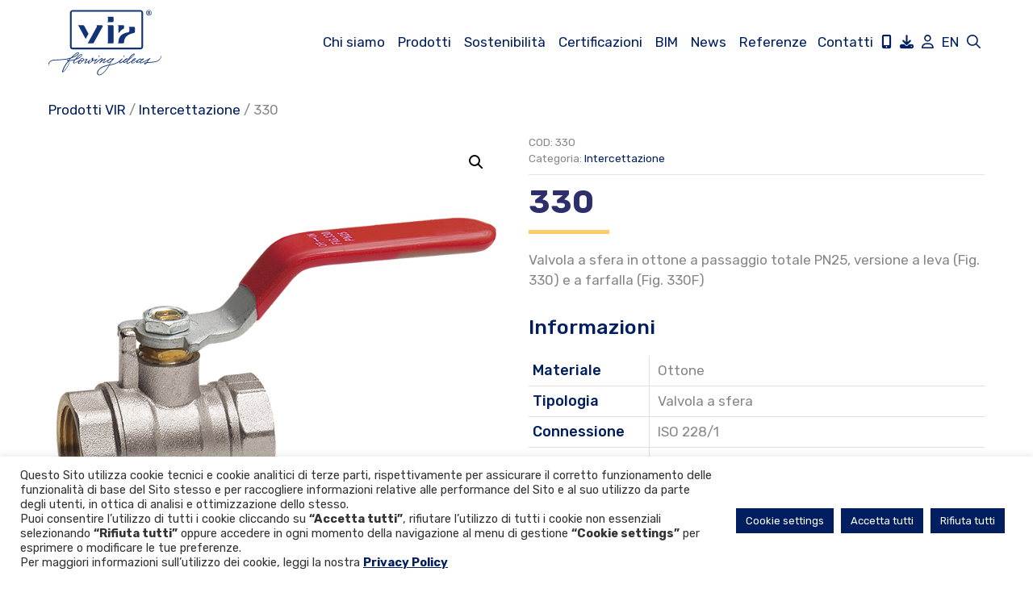

--- FILE ---
content_type: text/html; charset=UTF-8
request_url: https://www.vironline.com/prodotto/330/
body_size: 32176
content:
<!DOCTYPE html>
<html lang="it-IT">
<head>
	<meta charset="UTF-8">
	<meta name='robots' content='index, follow, max-image-preview:large, max-snippet:-1, max-video-preview:-1' />
	<style>img:is([sizes="auto" i], [sizes^="auto," i]) { contain-intrinsic-size: 3000px 1500px }</style>
	<link rel="alternate" hreflang="it" href="https://www.vironline.com/prodotto/330/" />
<link rel="alternate" hreflang="en" href="https://www.vironline.com/en/product/330/" />
<link rel="alternate" hreflang="x-default" href="https://www.vironline.com/prodotto/330/" />
<meta name="viewport" content="width=device-width, initial-scale=1">
	<!-- This site is optimized with the Yoast SEO plugin v26.4 - https://yoast.com/wordpress/plugins/seo/ -->
	<title>330 - VIR</title>
	<link rel="canonical" href="https://www.vironline.com/prodotto/330/" />
	<meta property="og:locale" content="it_IT" />
	<meta property="og:type" content="article" />
	<meta property="og:title" content="330 - VIR" />
	<meta property="og:description" content="Valvola a sfera in ottone a passaggio totale PN25, versione a leva (Fig. 330) e a farfalla (Fig. 330F)" />
	<meta property="og:url" content="https://www.vironline.com/prodotto/330/" />
	<meta property="og:site_name" content="VIR" />
	<meta property="article:modified_time" content="2024-10-08T13:16:09+00:00" />
	<meta property="og:image" content="https://www.vironline.com/wp-content/uploads/330-Leva.jpg" />
	<meta property="og:image:width" content="700" />
	<meta property="og:image:height" content="700" />
	<meta property="og:image:type" content="image/jpeg" />
	<meta name="twitter:card" content="summary_large_image" />
	<script type="application/ld+json" class="yoast-schema-graph">{"@context":"https://schema.org","@graph":[{"@type":"WebPage","@id":"https://www.vironline.com/prodotto/330/","url":"https://www.vironline.com/prodotto/330/","name":"330 - VIR","isPartOf":{"@id":"https://www.vironline.com/#website"},"primaryImageOfPage":{"@id":"https://www.vironline.com/prodotto/330/#primaryimage"},"image":{"@id":"https://www.vironline.com/prodotto/330/#primaryimage"},"thumbnailUrl":"https://www.vironline.com/wp-content/uploads/330-Leva.jpg","datePublished":"2021-03-29T12:28:08+00:00","dateModified":"2024-10-08T13:16:09+00:00","breadcrumb":{"@id":"https://www.vironline.com/prodotto/330/#breadcrumb"},"inLanguage":"it-IT","potentialAction":[{"@type":"ReadAction","target":["https://www.vironline.com/prodotto/330/"]}]},{"@type":"ImageObject","inLanguage":"it-IT","@id":"https://www.vironline.com/prodotto/330/#primaryimage","url":"https://www.vironline.com/wp-content/uploads/330-Leva.jpg","contentUrl":"https://www.vironline.com/wp-content/uploads/330-Leva.jpg","width":700,"height":700},{"@type":"BreadcrumbList","@id":"https://www.vironline.com/prodotto/330/#breadcrumb","itemListElement":[{"@type":"ListItem","position":1,"name":"Home","item":"https://www.vironline.com/"},{"@type":"ListItem","position":2,"name":"Prodotti","item":"https://www.vironline.com/prodotti/"},{"@type":"ListItem","position":3,"name":"330"}]},{"@type":"WebSite","@id":"https://www.vironline.com/#website","url":"https://www.vironline.com/","name":"VIR","description":"VIR Group Web Site","publisher":{"@id":"https://www.vironline.com/#organization"},"potentialAction":[{"@type":"SearchAction","target":{"@type":"EntryPoint","urlTemplate":"https://www.vironline.com/?s={search_term_string}"},"query-input":{"@type":"PropertyValueSpecification","valueRequired":true,"valueName":"search_term_string"}}],"inLanguage":"it-IT"},{"@type":"Organization","@id":"https://www.vironline.com/#organization","name":"VIR","url":"https://www.vironline.com/","logo":{"@type":"ImageObject","inLanguage":"it-IT","@id":"https://www.vironline.com/#/schema/logo/image/","url":"https://www.vironline.com/wp-content/uploads/logo-vir-payoff.svg","contentUrl":"https://www.vironline.com/wp-content/uploads/logo-vir-payoff.svg","width":"1240","height":"1240","caption":"VIR"},"image":{"@id":"https://www.vironline.com/#/schema/logo/image/"},"sameAs":["https://www.linkedin.com/company/vir-valvoindustria-rizzio-s.p.a./","https://www.youtube.com/channel/UCKx_qwcGZIr0ZZImfE6z_XA"]}]}</script>
	<!-- / Yoast SEO plugin. -->


<link rel='dns-prefetch' href='//pagead2.googlesyndication.com' />
<link rel='dns-prefetch' href='//www.youtube.com' />
<link rel='dns-prefetch' href='//f.vimeocdn.com' />
<link rel='dns-prefetch' href='//api.dmcdn.net' />
<link rel='dns-prefetch' href='//use.fontawesome.com' />
<link href='https://fonts.gstatic.com' crossorigin rel='preconnect' />
<link href='https://fonts.googleapis.com' crossorigin rel='preconnect' />
<link rel="alternate" type="application/rss+xml" title="VIR &raquo; Feed" href="https://www.vironline.com/feed/" />
<link rel="alternate" type="application/rss+xml" title="VIR &raquo; Feed dei commenti" href="https://www.vironline.com/comments/feed/" />
		<!-- This site uses the Google Analytics by MonsterInsights plugin v9.10.0 - Using Analytics tracking - https://www.monsterinsights.com/ -->
							<script src="//www.googletagmanager.com/gtag/js?id=G-YNLTN1M118"  data-cfasync="false" data-wpfc-render="false" async></script>
			<script type="text/plain" data-cli-class="cli-blocker-script"  data-cli-script-type="analytics" data-cli-block="true"  data-cli-element-position="head" data-cfasync="false" data-wpfc-render="false">
				var mi_version = '9.10.0';
				var mi_track_user = true;
				var mi_no_track_reason = '';
								var MonsterInsightsDefaultLocations = {"page_location":"https:\/\/www.vironline.com\/prodotto\/330\/"};
								if ( typeof MonsterInsightsPrivacyGuardFilter === 'function' ) {
					var MonsterInsightsLocations = (typeof MonsterInsightsExcludeQuery === 'object') ? MonsterInsightsPrivacyGuardFilter( MonsterInsightsExcludeQuery ) : MonsterInsightsPrivacyGuardFilter( MonsterInsightsDefaultLocations );
				} else {
					var MonsterInsightsLocations = (typeof MonsterInsightsExcludeQuery === 'object') ? MonsterInsightsExcludeQuery : MonsterInsightsDefaultLocations;
				}

								var disableStrs = [
										'ga-disable-G-YNLTN1M118',
									];

				/* Function to detect opted out users */
				function __gtagTrackerIsOptedOut() {
					for (var index = 0; index < disableStrs.length; index++) {
						if (document.cookie.indexOf(disableStrs[index] + '=true') > -1) {
							return true;
						}
					}

					return false;
				}

				/* Disable tracking if the opt-out cookie exists. */
				if (__gtagTrackerIsOptedOut()) {
					for (var index = 0; index < disableStrs.length; index++) {
						window[disableStrs[index]] = true;
					}
				}

				/* Opt-out function */
				function __gtagTrackerOptout() {
					for (var index = 0; index < disableStrs.length; index++) {
						document.cookie = disableStrs[index] + '=true; expires=Thu, 31 Dec 2099 23:59:59 UTC; path=/';
						window[disableStrs[index]] = true;
					}
				}

				if ('undefined' === typeof gaOptout) {
					function gaOptout() {
						__gtagTrackerOptout();
					}
				}
								window.dataLayer = window.dataLayer || [];

				window.MonsterInsightsDualTracker = {
					helpers: {},
					trackers: {},
				};
				if (mi_track_user) {
					function __gtagDataLayer() {
						dataLayer.push(arguments);
					}

					function __gtagTracker(type, name, parameters) {
						if (!parameters) {
							parameters = {};
						}

						if (parameters.send_to) {
							__gtagDataLayer.apply(null, arguments);
							return;
						}

						if (type === 'event') {
														parameters.send_to = monsterinsights_frontend.v4_id;
							var hookName = name;
							if (typeof parameters['event_category'] !== 'undefined') {
								hookName = parameters['event_category'] + ':' + name;
							}

							if (typeof MonsterInsightsDualTracker.trackers[hookName] !== 'undefined') {
								MonsterInsightsDualTracker.trackers[hookName](parameters);
							} else {
								__gtagDataLayer('event', name, parameters);
							}
							
						} else {
							__gtagDataLayer.apply(null, arguments);
						}
					}

					__gtagTracker('js', new Date());
					__gtagTracker('set', {
						'developer_id.dZGIzZG': true,
											});
					if ( MonsterInsightsLocations.page_location ) {
						__gtagTracker('set', MonsterInsightsLocations);
					}
										__gtagTracker('config', 'G-YNLTN1M118', {"forceSSL":"true","link_attribution":"true"} );
										window.gtag = __gtagTracker;										(function () {
						/* https://developers.google.com/analytics/devguides/collection/analyticsjs/ */
						/* ga and __gaTracker compatibility shim. */
						var noopfn = function () {
							return null;
						};
						var newtracker = function () {
							return new Tracker();
						};
						var Tracker = function () {
							return null;
						};
						var p = Tracker.prototype;
						p.get = noopfn;
						p.set = noopfn;
						p.send = function () {
							var args = Array.prototype.slice.call(arguments);
							args.unshift('send');
							__gaTracker.apply(null, args);
						};
						var __gaTracker = function () {
							var len = arguments.length;
							if (len === 0) {
								return;
							}
							var f = arguments[len - 1];
							if (typeof f !== 'object' || f === null || typeof f.hitCallback !== 'function') {
								if ('send' === arguments[0]) {
									var hitConverted, hitObject = false, action;
									if ('event' === arguments[1]) {
										if ('undefined' !== typeof arguments[3]) {
											hitObject = {
												'eventAction': arguments[3],
												'eventCategory': arguments[2],
												'eventLabel': arguments[4],
												'value': arguments[5] ? arguments[5] : 1,
											}
										}
									}
									if ('pageview' === arguments[1]) {
										if ('undefined' !== typeof arguments[2]) {
											hitObject = {
												'eventAction': 'page_view',
												'page_path': arguments[2],
											}
										}
									}
									if (typeof arguments[2] === 'object') {
										hitObject = arguments[2];
									}
									if (typeof arguments[5] === 'object') {
										Object.assign(hitObject, arguments[5]);
									}
									if ('undefined' !== typeof arguments[1].hitType) {
										hitObject = arguments[1];
										if ('pageview' === hitObject.hitType) {
											hitObject.eventAction = 'page_view';
										}
									}
									if (hitObject) {
										action = 'timing' === arguments[1].hitType ? 'timing_complete' : hitObject.eventAction;
										hitConverted = mapArgs(hitObject);
										__gtagTracker('event', action, hitConverted);
									}
								}
								return;
							}

							function mapArgs(args) {
								var arg, hit = {};
								var gaMap = {
									'eventCategory': 'event_category',
									'eventAction': 'event_action',
									'eventLabel': 'event_label',
									'eventValue': 'event_value',
									'nonInteraction': 'non_interaction',
									'timingCategory': 'event_category',
									'timingVar': 'name',
									'timingValue': 'value',
									'timingLabel': 'event_label',
									'page': 'page_path',
									'location': 'page_location',
									'title': 'page_title',
									'referrer' : 'page_referrer',
								};
								for (arg in args) {
																		if (!(!args.hasOwnProperty(arg) || !gaMap.hasOwnProperty(arg))) {
										hit[gaMap[arg]] = args[arg];
									} else {
										hit[arg] = args[arg];
									}
								}
								return hit;
							}

							try {
								f.hitCallback();
							} catch (ex) {
							}
						};
						__gaTracker.create = newtracker;
						__gaTracker.getByName = newtracker;
						__gaTracker.getAll = function () {
							return [];
						};
						__gaTracker.remove = noopfn;
						__gaTracker.loaded = true;
						window['__gaTracker'] = __gaTracker;
					})();
									} else {
										console.log("");
					(function () {
						function __gtagTracker() {
							return null;
						}

						window['__gtagTracker'] = __gtagTracker;
						window['gtag'] = __gtagTracker;
					})();
									}
			</script>
							<!-- / Google Analytics by MonsterInsights -->
		<script>
window._wpemojiSettings = {"baseUrl":"https:\/\/s.w.org\/images\/core\/emoji\/16.0.1\/72x72\/","ext":".png","svgUrl":"https:\/\/s.w.org\/images\/core\/emoji\/16.0.1\/svg\/","svgExt":".svg","source":{"concatemoji":"https:\/\/www.vironline.com\/wp-includes\/js\/wp-emoji-release.min.js?ver=6.8.3"}};
/*! This file is auto-generated */
!function(s,n){var o,i,e;function c(e){try{var t={supportTests:e,timestamp:(new Date).valueOf()};sessionStorage.setItem(o,JSON.stringify(t))}catch(e){}}function p(e,t,n){e.clearRect(0,0,e.canvas.width,e.canvas.height),e.fillText(t,0,0);var t=new Uint32Array(e.getImageData(0,0,e.canvas.width,e.canvas.height).data),a=(e.clearRect(0,0,e.canvas.width,e.canvas.height),e.fillText(n,0,0),new Uint32Array(e.getImageData(0,0,e.canvas.width,e.canvas.height).data));return t.every(function(e,t){return e===a[t]})}function u(e,t){e.clearRect(0,0,e.canvas.width,e.canvas.height),e.fillText(t,0,0);for(var n=e.getImageData(16,16,1,1),a=0;a<n.data.length;a++)if(0!==n.data[a])return!1;return!0}function f(e,t,n,a){switch(t){case"flag":return n(e,"\ud83c\udff3\ufe0f\u200d\u26a7\ufe0f","\ud83c\udff3\ufe0f\u200b\u26a7\ufe0f")?!1:!n(e,"\ud83c\udde8\ud83c\uddf6","\ud83c\udde8\u200b\ud83c\uddf6")&&!n(e,"\ud83c\udff4\udb40\udc67\udb40\udc62\udb40\udc65\udb40\udc6e\udb40\udc67\udb40\udc7f","\ud83c\udff4\u200b\udb40\udc67\u200b\udb40\udc62\u200b\udb40\udc65\u200b\udb40\udc6e\u200b\udb40\udc67\u200b\udb40\udc7f");case"emoji":return!a(e,"\ud83e\udedf")}return!1}function g(e,t,n,a){var r="undefined"!=typeof WorkerGlobalScope&&self instanceof WorkerGlobalScope?new OffscreenCanvas(300,150):s.createElement("canvas"),o=r.getContext("2d",{willReadFrequently:!0}),i=(o.textBaseline="top",o.font="600 32px Arial",{});return e.forEach(function(e){i[e]=t(o,e,n,a)}),i}function t(e){var t=s.createElement("script");t.src=e,t.defer=!0,s.head.appendChild(t)}"undefined"!=typeof Promise&&(o="wpEmojiSettingsSupports",i=["flag","emoji"],n.supports={everything:!0,everythingExceptFlag:!0},e=new Promise(function(e){s.addEventListener("DOMContentLoaded",e,{once:!0})}),new Promise(function(t){var n=function(){try{var e=JSON.parse(sessionStorage.getItem(o));if("object"==typeof e&&"number"==typeof e.timestamp&&(new Date).valueOf()<e.timestamp+604800&&"object"==typeof e.supportTests)return e.supportTests}catch(e){}return null}();if(!n){if("undefined"!=typeof Worker&&"undefined"!=typeof OffscreenCanvas&&"undefined"!=typeof URL&&URL.createObjectURL&&"undefined"!=typeof Blob)try{var e="postMessage("+g.toString()+"("+[JSON.stringify(i),f.toString(),p.toString(),u.toString()].join(",")+"));",a=new Blob([e],{type:"text/javascript"}),r=new Worker(URL.createObjectURL(a),{name:"wpTestEmojiSupports"});return void(r.onmessage=function(e){c(n=e.data),r.terminate(),t(n)})}catch(e){}c(n=g(i,f,p,u))}t(n)}).then(function(e){for(var t in e)n.supports[t]=e[t],n.supports.everything=n.supports.everything&&n.supports[t],"flag"!==t&&(n.supports.everythingExceptFlag=n.supports.everythingExceptFlag&&n.supports[t]);n.supports.everythingExceptFlag=n.supports.everythingExceptFlag&&!n.supports.flag,n.DOMReady=!1,n.readyCallback=function(){n.DOMReady=!0}}).then(function(){return e}).then(function(){var e;n.supports.everything||(n.readyCallback(),(e=n.source||{}).concatemoji?t(e.concatemoji):e.wpemoji&&e.twemoji&&(t(e.twemoji),t(e.wpemoji)))}))}((window,document),window._wpemojiSettings);
</script>
<link rel='stylesheet' id='generate-fonts-css' href='//fonts.googleapis.com/css?family=Rubik:300,300italic,regular,italic,500,500italic,700,700italic,900,900italic' media='all' />
<style id='wp-emoji-styles-inline-css'>

	img.wp-smiley, img.emoji {
		display: inline !important;
		border: none !important;
		box-shadow: none !important;
		height: 1em !important;
		width: 1em !important;
		margin: 0 0.07em !important;
		vertical-align: -0.1em !important;
		background: none !important;
		padding: 0 !important;
	}
</style>
<link rel='stylesheet' id='wp-block-library-css' href='https://www.vironline.com/wp-includes/css/dist/block-library/style.min.css?ver=6.8.3' media='all' />
<style id='classic-theme-styles-inline-css'>
/*! This file is auto-generated */
.wp-block-button__link{color:#fff;background-color:#32373c;border-radius:9999px;box-shadow:none;text-decoration:none;padding:calc(.667em + 2px) calc(1.333em + 2px);font-size:1.125em}.wp-block-file__button{background:#32373c;color:#fff;text-decoration:none}
</style>
<link rel='stylesheet' id='woocommerce-add-to-cart-form-style-css' href='https://www.vironline.com/wp-content/plugins/woocommerce/assets/client/blocks/woocommerce/add-to-cart-form-style.css?ver=6.8.3' media='all' />
<style id='woocommerce-product-button-style-inline-css'>
.wp-block-button.wc-block-components-product-button{align-items:center;display:flex;flex-direction:column;gap:12px;justify-content:center;white-space:normal;word-break:break-word}.wp-block-button.wc-block-components-product-button.is-style-outline .wp-block-button__link{border:2px solid}.wp-block-button.wc-block-components-product-button.is-style-outline .wp-block-button__link:not(.has-text-color){color:currentColor}.wp-block-button.wc-block-components-product-button.is-style-outline .wp-block-button__link:not(.has-background){background-color:transparent;background-image:none}.wp-block-button.wc-block-components-product-button.has-custom-width .wp-block-button__link{box-sizing:border-box}.wp-block-button.wc-block-components-product-button.wp-block-button__width-25 .wp-block-button__link{width:25%}.wp-block-button.wc-block-components-product-button.wp-block-button__width-50 .wp-block-button__link{width:50%}.wp-block-button.wc-block-components-product-button.wp-block-button__width-75 .wp-block-button__link{width:75%}.wp-block-button.wc-block-components-product-button.wp-block-button__width-100 .wp-block-button__link{width:100%}.wp-block-button.wc-block-components-product-button .wp-block-button__link{display:inline-flex;font-size:1em;justify-content:center;text-align:center;white-space:normal;width:auto;word-break:break-word}.wp-block-button.wc-block-components-product-button a[hidden]{display:none}@keyframes slideOut{0%{transform:translateY(0)}to{transform:translateY(-100%)}}@keyframes slideIn{0%{opacity:0;transform:translateY(90%)}to{opacity:1;transform:translate(0)}}.wp-block-button.wc-block-components-product-button.align-left{align-items:flex-start}.wp-block-button.wc-block-components-product-button.align-right{align-items:flex-end}.wp-block-button.wc-block-components-product-button .wc-block-components-product-button__button{align-items:center;border-style:none;display:inline-flex;justify-content:center;line-height:inherit;overflow:hidden;white-space:normal;word-break:break-word}.wp-block-button.wc-block-components-product-button .wc-block-components-product-button__button span.wc-block-slide-out{animation:slideOut .1s linear 1 normal forwards}.wp-block-button.wc-block-components-product-button .wc-block-components-product-button__button span.wc-block-slide-in{animation:slideIn .1s linear 1 normal}.wp-block-button.wc-block-components-product-button .wc-block-components-product-button__button--placeholder{background-color:currentColor!important;border:0!important;border-radius:.25rem;box-shadow:none;color:currentColor!important;display:block;line-height:1;max-width:100%!important;min-height:3em;min-width:8em;opacity:.15;outline:0!important;overflow:hidden!important;pointer-events:none;position:relative!important;width:100%;z-index:1}.wp-block-button.wc-block-components-product-button .wc-block-components-product-button__button--placeholder>*{visibility:hidden}.wp-block-button.wc-block-components-product-button .wc-block-components-product-button__button--placeholder:after{animation:loading__animation 1.5s ease-in-out infinite;background-image:linear-gradient(90deg,currentColor,hsla(0,0%,96%,.302),currentColor);background-repeat:no-repeat;content:" ";display:block;height:100%;left:0;position:absolute;right:0;top:0;transform:translateX(-100%)}@keyframes loading__animation{to{transform:translateX(100%)}}@media screen and (prefers-reduced-motion:reduce){.wp-block-button.wc-block-components-product-button .wc-block-components-product-button__button--placeholder{animation:none}}.wc-block-all-products .wp-block-button.wc-block-components-product-button{margin-bottom:12px}.theme-twentytwentyone .editor-styles-wrapper .wc-block-components-product-button .wp-block-button__link{background-color:var(--button--color-background);border-color:var(--button--color-background);color:var(--button--color-text)}

</style>
<style id='woocommerce-product-collection-style-inline-css'>
.wp-block-woocommerce-product-collection .wc-block-components-product-stock-indicator{text-align:center}.wc-block-components-notice-banner .wc-block-components-button.wc-block-components-notice-banner__dismiss[hidden]{display:none}

</style>
<style id='woocommerce-product-filters-style-inline-css'>
:where(.wc-block-product-filters){--top-padding:var(--wp-admin--admin-bar--height);display:inline-flex}@media(max-width:782px){:where(.wc-block-product-filters){--top-padding:var(--adminbar-mobile-padding,0)}}:where(.wc-block-product-filters) .wc-block-product-filters__close-overlay,:where(.wc-block-product-filters) .wc-block-product-filters__open-overlay{align-items:center;background:transparent;border:transparent;color:inherit;display:flex;font-size:.875em;padding:0}:where(.wc-block-product-filters) .wc-block-product-filters__close-overlay svg,:where(.wc-block-product-filters) .wc-block-product-filters__open-overlay svg{fill:currentColor}:where(.wc-block-product-filters) .wc-block-product-filters__close-overlay span,:where(.wc-block-product-filters) .wc-block-product-filters__open-overlay span{padding:0 5px}:where(.wc-block-product-filters) .wc-block-product-filters__open-overlay svg{height:var(--wc-product-filters-overlay-icon-size,1.5em);width:var(--wc-product-filters-overlay-icon-size,1.5em)}:where(.wc-block-product-filters) .wc-block-product-filters__overlay{background-color:transparent;inset:0;pointer-events:none;position:fixed;top:var(--top-padding);transition:background-color .5s;z-index:9999}:where(.wc-block-product-filters) .wc-block-product-filters__overlay-wrapper{height:100%;position:relative;width:100%}:where(.wc-block-product-filters) .wc-block-product-filters__overlay-dialog{background-color:var(--wc-product-filters-overlay-background-color,var(--wc-product-filters-background-color,var(--wp--preset--color--base,#fff)));color:var(--wc-product-filters-overlay-text-color,var(--wc-product-filters-text-color,var(--wp--preset--color--base,#111)));display:flex!important;flex-direction:column;gap:var(--wp--preset--spacing--40);inset:0;max-height:100%;position:absolute;transform:translateY(100vh);transition:none}:where(.wc-block-product-filters) .wc-block-product-filters__overlay-header{display:flex;flex-flow:row-reverse;padding:var(--wp--preset--spacing--30) var(--wp--preset--spacing--40) 0}:where(.wc-block-product-filters) .wc-block-product-filters__overlay-content{display:flex;flex-direction:column;flex-grow:1;gap:var(--wc-product-filter-block-spacing,var(--wp--style--block-gap,1.2rem));overflow-y:scroll;padding:0 var(--wp--preset--spacing--40)}:where(.wc-block-product-filters) .wc-block-product-filters__overlay-content>:first-child{margin-top:0}:where(.wc-block-product-filters) .wc-block-product-filters__overlay-footer{box-shadow:0 -4px 8px 0 rgba(0,0,0,.102);padding:var(--wp--preset--spacing--30) var(--wp--preset--spacing--40)}:where(.wc-block-product-filters) .wc-block-product-filters__apply{width:100%}:where(.wc-block-product-filters).is-overlay-opened .wc-block-product-filters__overlay{background-color:rgba(95,95,95,.35);pointer-events:auto;z-index:9999}:where(.wc-block-product-filters).is-overlay-opened .wc-block-product-filters__overlay-dialog{color:var(--wc-product-filters-overlay-color,inherit);transform:translateY(0);transition:transform .5s}@media(min-width:601px){:where(.wc-block-product-filters),:where(.wc-block-product-filters).is-overlay-opened{display:flex}:where(.wc-block-product-filters) .wc-block-product-filters__open-overlay,:where(.wc-block-product-filters) .wc-block-product-filters__overlay-footer,:where(.wc-block-product-filters) .wc-block-product-filters__overlay-header,:where(.wc-block-product-filters).is-overlay-opened .wc-block-product-filters__open-overlay,:where(.wc-block-product-filters).is-overlay-opened .wc-block-product-filters__overlay-footer,:where(.wc-block-product-filters).is-overlay-opened .wc-block-product-filters__overlay-header{display:none}:where(.wc-block-product-filters) .wc-block-product-filters__overlay,:where(.wc-block-product-filters).is-overlay-opened .wc-block-product-filters__overlay{background:inherit;color:inherit;inset:0;pointer-events:auto;position:relative;transition:none}:where(.wc-block-product-filters) .wc-block-product-filters__overlay-wrapper,:where(.wc-block-product-filters).is-overlay-opened .wc-block-product-filters__overlay-wrapper{background:inherit;color:inherit;height:auto;width:auto}:where(.wc-block-product-filters) .wc-block-product-filters__overlay-dialog,:where(.wc-block-product-filters).is-overlay-opened .wc-block-product-filters__overlay-dialog{background:inherit;color:inherit;position:relative;transform:none}:where(.wc-block-product-filters) .wc-block-product-filters__overlay-content,:where(.wc-block-product-filters).is-overlay-opened .wc-block-product-filters__overlay-content{background:inherit;color:inherit;flex-grow:1;overflow:visible;padding:0}}@media(max-width:600px){:where(.wc-block-product-filters) .wc-block-product-filters__overlay-content .wp-block-group{display:block}:where(.wc-block-product-filters) .wc-block-product-filters__overlay-content .wp-block-group>div{margin:20px 0}}.wc-block-product-filter--hidden{display:none}

</style>
<link rel='stylesheet' id='woocommerce-product-filter-price-slider-style-css' href='https://www.vironline.com/wp-content/plugins/woocommerce/assets/client/blocks/woocommerce/product-filter-price-slider-style.css?ver=6.8.3' media='all' />
<style id='woocommerce-product-filter-removable-chips-style-inline-css'>
.wc-block-product-filter-removable-chips.is-vertical .wc-block-product-filter-removable-chips__items{flex-direction:column}.wc-block-product-filter-removable-chips.is-content-justification-center .wc-block-product-filter-removable-chips__items{justify-content:center}.wc-block-product-filter-removable-chips.is-content-justification-right .wc-block-product-filter-removable-chips__items{justify-content:flex-end}.wc-block-product-filter-removable-chips.is-content-justification-space-between .wc-block-product-filter-removable-chips__items{justify-content:space-between}.wc-block-product-filter-removable-chips.is-horizontal .wc-block-product-filter-removable-chips__items{width:100%}.wc-block-product-filter-removable-chips__items{color:var(--wc-product-filter-removable-chips-text,currentColor);display:inline-flex;flex-wrap:wrap;gap:4px;list-style:none;margin:0;padding:0}.wc-block-product-filter-removable-chips__items .wc-block-product-filter-removable-chips__item{align-items:center;appearance:none;background:var(--wc-product-filter-removable-chips-background,transparent);border:1px solid var(--wc-product-filter-removable-chips-border,color-mix(in srgb,currentColor 20%,transparent));border-radius:2px;display:flex;font-size:.875em;gap:8px;justify-content:space-between;padding:.25em .75em}.wc-block-product-filter-removable-chips__items .wc-block-product-filter-removable-chips__item .wc-block-product-filter-removable-chips__remove{align-items:center;background-color:transparent;border:none;color:var(--wc-product-filter-removable-chips-text,currentColor);cursor:pointer;display:flex;margin:0;padding:0}.wc-block-product-filter-removable-chips__items .wc-block-product-filter-removable-chips__item .wc-block-product-filter-removable-chips__remove .wc-block-product-filter-removable-chips__remove-icon{fill:currentColor}

</style>
<style id='woocommerce-product-filter-checkbox-list-style-inline-css'>
.wc-block-product-filter-checkbox-list__list{list-style:none outside;margin:0;padding:0}.wc-block-product-filter-checkbox-list__label{align-items:center;display:inline-flex;gap:.625em}.wc-block-product-filter-checkbox-list__item .wc-block-product-filter-checkbox-list__label{margin-bottom:0}:where(.wc-block-product-filter-checkbox-list__input-wrapper){display:block;position:relative}.wc-block-product-filter-checkbox-list__input-wrapper:before{background:currentColor;border-radius:2px;content:"";height:1em;left:0;opacity:.1;pointer-events:none;position:absolute;top:0;width:1em}.has-option-element-color .wc-block-product-filter-checkbox-list__input-wrapper:before{display:none}input[type=checkbox].wc-block-product-filter-checkbox-list__input{appearance:none;background:var(--wc-product-filter-checkbox-list-option-element,transparent);border:1px solid var(--wc-product-filter-checkbox-list-option-element-border,transparent);border-radius:2px;color:inherit;cursor:pointer;display:block;font-size:inherit;height:1em;margin:0;width:1em}input[type=checkbox].wc-block-product-filter-checkbox-list__input:focus{outline-color:var(--wc-product-filter-checkbox-list-option-element-border,currentColor);outline-width:1px}svg.wc-block-product-filter-checkbox-list__mark{box-sizing:border-box;color:var(--wc-product-filter-checkbox-list-option-element-selected,currentColor);display:none;height:1em;left:0;padding:.2em;position:absolute;top:0;width:1em}input[type=checkbox].wc-block-product-filter-checkbox-list__input:checked:after,input[type=checkbox].wc-block-product-filter-checkbox-list__input:checked:before{content:none}input[type=checkbox].wc-block-product-filter-checkbox-list__input:checked+.wc-block-product-filter-checkbox-list__mark{display:block;pointer-events:none}:where(.wc-block-product-filter-checkbox-list__text-wrapper){align-items:center;display:inline-flex;font-size:.875em;gap:4px}.wc-block-product-filter-checkbox-list__show-more{appearance:none;background:transparent;border:none;font-family:inherit;padding:0;text-decoration:underline}

</style>
<style id='woocommerce-product-filter-chips-style-inline-css'>
:where(.wc-block-product-filter-chips__items){display:flex;flex-wrap:wrap;gap:4px}.wc-block-product-filter-chips__item{appearance:none;background:transparent;border:1px solid color-mix(in srgb,currentColor 20%,transparent);border-radius:2px;color:var(--wc-product-filter-chips-text,currentColor);cursor:pointer;font-family:inherit;font-size:.875em;padding:4px 8px}.has-chip-text-color .wc-block-product-filter-chips__item{color:var(--wc-product-filter-chips-text)}.has-chip-background-color .wc-block-product-filter-chips__item{background:var(--wc-product-filter-chips-background)}.has-chip-border-color .wc-block-product-filter-chips__item{border-color:var(--wc-product-filter-chips-border)}.wc-block-product-filter-chips__item[aria-checked=true]{background:currentColor}.has-selected-chip-text-color .wc-block-product-filter-chips__item[aria-checked=true]{color:var(--wc-product-filter-chips-selected-text)}.has-selected-chip-background-color .wc-block-product-filter-chips__item[aria-checked=true]{background:var(--wc-product-filter-chips-selected-background)}.has-selected-chip-border-color .wc-block-product-filter-chips__item[aria-checked=true]{border-color:var(--wc-product-filter-chips-selected-border)}:where(.wc-block-product-filter-chips__label){align-items:center;display:inline-flex;gap:4px}.wc-block-product-filter-chips:not(.has-selected-chip-text-color) .wc-block-product-filter-chips__item[aria-checked=true]>.wc-block-product-filter-chips__label{filter:invert(100%)}.wc-block-product-filter-chips__show-more{appearance:none;background:transparent;border:none;font-family:inherit;padding:0;text-decoration:underline}

</style>
<link rel='stylesheet' id='woocommerce-product-gallery-style-css' href='https://www.vironline.com/wp-content/plugins/woocommerce/assets/client/blocks/woocommerce/product-gallery-style.css?ver=6.8.3' media='all' />
<style id='woocommerce-product-template-style-inline-css'>
.wc-block-product-template{list-style:none;margin-bottom:0;margin-top:0;max-width:100%;padding:0}.wc-block-product-template.wc-block-product-template{background:none}.wc-block-product-template.is-flex-container{display:flex;flex-direction:row;flex-wrap:wrap;gap:1.25em}.wc-block-product-template.is-flex-container>li{list-style:none;margin:0;width:100%}@media(min-width:600px){.wc-block-product-template.is-flex-container.is-flex-container.columns-2>li{width:calc(50% - .625em)}.wc-block-product-template.is-flex-container.is-flex-container.columns-3>li{width:calc(33.33333% - .83333em)}.wc-block-product-template.is-flex-container.is-flex-container.columns-4>li{width:calc(25% - .9375em)}.wc-block-product-template.is-flex-container.is-flex-container.columns-5>li{width:calc(20% - 1em)}.wc-block-product-template.is-flex-container.is-flex-container.columns-6>li{width:calc(16.66667% - 1.04167em)}}.wc-block-product-template__responsive{grid-gap:1.25em;display:grid}.wc-block-product-template__responsive.columns-2{grid-template-columns:repeat(auto-fill,minmax(max(150px,calc(50% - .625em)),1fr))}.wc-block-product-template__responsive.columns-3{grid-template-columns:repeat(auto-fill,minmax(max(150px,calc(33.33333% - .83333em)),1fr))}.wc-block-product-template__responsive.columns-4{grid-template-columns:repeat(auto-fill,minmax(max(150px,calc(25% - .9375em)),1fr))}.wc-block-product-template__responsive.columns-5{grid-template-columns:repeat(auto-fill,minmax(max(150px,calc(20% - 1em)),1fr))}.wc-block-product-template__responsive.columns-6{grid-template-columns:repeat(auto-fill,minmax(max(150px,calc(16.66667% - 1.04167em)),1fr))}.wc-block-product-template__responsive>li{margin-block-start:0}:where(.wc-block-product-template .wc-block-product)>:not(:last-child){margin-bottom:.75rem;margin-top:0}.is-product-collection-layout-list .wc-block-product:not(:last-child){margin-bottom:1.2rem}

</style>
<style id='global-styles-inline-css'>
:root{--wp--preset--aspect-ratio--square: 1;--wp--preset--aspect-ratio--4-3: 4/3;--wp--preset--aspect-ratio--3-4: 3/4;--wp--preset--aspect-ratio--3-2: 3/2;--wp--preset--aspect-ratio--2-3: 2/3;--wp--preset--aspect-ratio--16-9: 16/9;--wp--preset--aspect-ratio--9-16: 9/16;--wp--preset--color--black: #000000;--wp--preset--color--cyan-bluish-gray: #abb8c3;--wp--preset--color--white: #ffffff;--wp--preset--color--pale-pink: #f78da7;--wp--preset--color--vivid-red: #cf2e2e;--wp--preset--color--luminous-vivid-orange: #ff6900;--wp--preset--color--luminous-vivid-amber: #fcb900;--wp--preset--color--light-green-cyan: #7bdcb5;--wp--preset--color--vivid-green-cyan: #00d084;--wp--preset--color--pale-cyan-blue: #8ed1fc;--wp--preset--color--vivid-cyan-blue: #0693e3;--wp--preset--color--vivid-purple: #9b51e0;--wp--preset--color--contrast: var(--contrast);--wp--preset--color--contrast-2: var(--contrast-2);--wp--preset--color--contrast-3: var(--contrast-3);--wp--preset--color--base: var(--base);--wp--preset--color--base-2: var(--base-2);--wp--preset--color--base-3: var(--base-3);--wp--preset--color--accent: var(--accent);--wp--preset--gradient--vivid-cyan-blue-to-vivid-purple: linear-gradient(135deg,rgba(6,147,227,1) 0%,rgb(155,81,224) 100%);--wp--preset--gradient--light-green-cyan-to-vivid-green-cyan: linear-gradient(135deg,rgb(122,220,180) 0%,rgb(0,208,130) 100%);--wp--preset--gradient--luminous-vivid-amber-to-luminous-vivid-orange: linear-gradient(135deg,rgba(252,185,0,1) 0%,rgba(255,105,0,1) 100%);--wp--preset--gradient--luminous-vivid-orange-to-vivid-red: linear-gradient(135deg,rgba(255,105,0,1) 0%,rgb(207,46,46) 100%);--wp--preset--gradient--very-light-gray-to-cyan-bluish-gray: linear-gradient(135deg,rgb(238,238,238) 0%,rgb(169,184,195) 100%);--wp--preset--gradient--cool-to-warm-spectrum: linear-gradient(135deg,rgb(74,234,220) 0%,rgb(151,120,209) 20%,rgb(207,42,186) 40%,rgb(238,44,130) 60%,rgb(251,105,98) 80%,rgb(254,248,76) 100%);--wp--preset--gradient--blush-light-purple: linear-gradient(135deg,rgb(255,206,236) 0%,rgb(152,150,240) 100%);--wp--preset--gradient--blush-bordeaux: linear-gradient(135deg,rgb(254,205,165) 0%,rgb(254,45,45) 50%,rgb(107,0,62) 100%);--wp--preset--gradient--luminous-dusk: linear-gradient(135deg,rgb(255,203,112) 0%,rgb(199,81,192) 50%,rgb(65,88,208) 100%);--wp--preset--gradient--pale-ocean: linear-gradient(135deg,rgb(255,245,203) 0%,rgb(182,227,212) 50%,rgb(51,167,181) 100%);--wp--preset--gradient--electric-grass: linear-gradient(135deg,rgb(202,248,128) 0%,rgb(113,206,126) 100%);--wp--preset--gradient--midnight: linear-gradient(135deg,rgb(2,3,129) 0%,rgb(40,116,252) 100%);--wp--preset--font-size--small: 13px;--wp--preset--font-size--medium: 20px;--wp--preset--font-size--large: 36px;--wp--preset--font-size--x-large: 42px;--wp--preset--spacing--20: 0.44rem;--wp--preset--spacing--30: 0.67rem;--wp--preset--spacing--40: 1rem;--wp--preset--spacing--50: 1.5rem;--wp--preset--spacing--60: 2.25rem;--wp--preset--spacing--70: 3.38rem;--wp--preset--spacing--80: 5.06rem;--wp--preset--shadow--natural: 6px 6px 9px rgba(0, 0, 0, 0.2);--wp--preset--shadow--deep: 12px 12px 50px rgba(0, 0, 0, 0.4);--wp--preset--shadow--sharp: 6px 6px 0px rgba(0, 0, 0, 0.2);--wp--preset--shadow--outlined: 6px 6px 0px -3px rgba(255, 255, 255, 1), 6px 6px rgba(0, 0, 0, 1);--wp--preset--shadow--crisp: 6px 6px 0px rgba(0, 0, 0, 1);}:where(.is-layout-flex){gap: 0.5em;}:where(.is-layout-grid){gap: 0.5em;}body .is-layout-flex{display: flex;}.is-layout-flex{flex-wrap: wrap;align-items: center;}.is-layout-flex > :is(*, div){margin: 0;}body .is-layout-grid{display: grid;}.is-layout-grid > :is(*, div){margin: 0;}:where(.wp-block-columns.is-layout-flex){gap: 2em;}:where(.wp-block-columns.is-layout-grid){gap: 2em;}:where(.wp-block-post-template.is-layout-flex){gap: 1.25em;}:where(.wp-block-post-template.is-layout-grid){gap: 1.25em;}.has-black-color{color: var(--wp--preset--color--black) !important;}.has-cyan-bluish-gray-color{color: var(--wp--preset--color--cyan-bluish-gray) !important;}.has-white-color{color: var(--wp--preset--color--white) !important;}.has-pale-pink-color{color: var(--wp--preset--color--pale-pink) !important;}.has-vivid-red-color{color: var(--wp--preset--color--vivid-red) !important;}.has-luminous-vivid-orange-color{color: var(--wp--preset--color--luminous-vivid-orange) !important;}.has-luminous-vivid-amber-color{color: var(--wp--preset--color--luminous-vivid-amber) !important;}.has-light-green-cyan-color{color: var(--wp--preset--color--light-green-cyan) !important;}.has-vivid-green-cyan-color{color: var(--wp--preset--color--vivid-green-cyan) !important;}.has-pale-cyan-blue-color{color: var(--wp--preset--color--pale-cyan-blue) !important;}.has-vivid-cyan-blue-color{color: var(--wp--preset--color--vivid-cyan-blue) !important;}.has-vivid-purple-color{color: var(--wp--preset--color--vivid-purple) !important;}.has-black-background-color{background-color: var(--wp--preset--color--black) !important;}.has-cyan-bluish-gray-background-color{background-color: var(--wp--preset--color--cyan-bluish-gray) !important;}.has-white-background-color{background-color: var(--wp--preset--color--white) !important;}.has-pale-pink-background-color{background-color: var(--wp--preset--color--pale-pink) !important;}.has-vivid-red-background-color{background-color: var(--wp--preset--color--vivid-red) !important;}.has-luminous-vivid-orange-background-color{background-color: var(--wp--preset--color--luminous-vivid-orange) !important;}.has-luminous-vivid-amber-background-color{background-color: var(--wp--preset--color--luminous-vivid-amber) !important;}.has-light-green-cyan-background-color{background-color: var(--wp--preset--color--light-green-cyan) !important;}.has-vivid-green-cyan-background-color{background-color: var(--wp--preset--color--vivid-green-cyan) !important;}.has-pale-cyan-blue-background-color{background-color: var(--wp--preset--color--pale-cyan-blue) !important;}.has-vivid-cyan-blue-background-color{background-color: var(--wp--preset--color--vivid-cyan-blue) !important;}.has-vivid-purple-background-color{background-color: var(--wp--preset--color--vivid-purple) !important;}.has-black-border-color{border-color: var(--wp--preset--color--black) !important;}.has-cyan-bluish-gray-border-color{border-color: var(--wp--preset--color--cyan-bluish-gray) !important;}.has-white-border-color{border-color: var(--wp--preset--color--white) !important;}.has-pale-pink-border-color{border-color: var(--wp--preset--color--pale-pink) !important;}.has-vivid-red-border-color{border-color: var(--wp--preset--color--vivid-red) !important;}.has-luminous-vivid-orange-border-color{border-color: var(--wp--preset--color--luminous-vivid-orange) !important;}.has-luminous-vivid-amber-border-color{border-color: var(--wp--preset--color--luminous-vivid-amber) !important;}.has-light-green-cyan-border-color{border-color: var(--wp--preset--color--light-green-cyan) !important;}.has-vivid-green-cyan-border-color{border-color: var(--wp--preset--color--vivid-green-cyan) !important;}.has-pale-cyan-blue-border-color{border-color: var(--wp--preset--color--pale-cyan-blue) !important;}.has-vivid-cyan-blue-border-color{border-color: var(--wp--preset--color--vivid-cyan-blue) !important;}.has-vivid-purple-border-color{border-color: var(--wp--preset--color--vivid-purple) !important;}.has-vivid-cyan-blue-to-vivid-purple-gradient-background{background: var(--wp--preset--gradient--vivid-cyan-blue-to-vivid-purple) !important;}.has-light-green-cyan-to-vivid-green-cyan-gradient-background{background: var(--wp--preset--gradient--light-green-cyan-to-vivid-green-cyan) !important;}.has-luminous-vivid-amber-to-luminous-vivid-orange-gradient-background{background: var(--wp--preset--gradient--luminous-vivid-amber-to-luminous-vivid-orange) !important;}.has-luminous-vivid-orange-to-vivid-red-gradient-background{background: var(--wp--preset--gradient--luminous-vivid-orange-to-vivid-red) !important;}.has-very-light-gray-to-cyan-bluish-gray-gradient-background{background: var(--wp--preset--gradient--very-light-gray-to-cyan-bluish-gray) !important;}.has-cool-to-warm-spectrum-gradient-background{background: var(--wp--preset--gradient--cool-to-warm-spectrum) !important;}.has-blush-light-purple-gradient-background{background: var(--wp--preset--gradient--blush-light-purple) !important;}.has-blush-bordeaux-gradient-background{background: var(--wp--preset--gradient--blush-bordeaux) !important;}.has-luminous-dusk-gradient-background{background: var(--wp--preset--gradient--luminous-dusk) !important;}.has-pale-ocean-gradient-background{background: var(--wp--preset--gradient--pale-ocean) !important;}.has-electric-grass-gradient-background{background: var(--wp--preset--gradient--electric-grass) !important;}.has-midnight-gradient-background{background: var(--wp--preset--gradient--midnight) !important;}.has-small-font-size{font-size: var(--wp--preset--font-size--small) !important;}.has-medium-font-size{font-size: var(--wp--preset--font-size--medium) !important;}.has-large-font-size{font-size: var(--wp--preset--font-size--large) !important;}.has-x-large-font-size{font-size: var(--wp--preset--font-size--x-large) !important;}
:where(.wp-block-post-template.is-layout-flex){gap: 1.25em;}:where(.wp-block-post-template.is-layout-grid){gap: 1.25em;}
:where(.wp-block-columns.is-layout-flex){gap: 2em;}:where(.wp-block-columns.is-layout-grid){gap: 2em;}
:root :where(.wp-block-pullquote){font-size: 1.5em;line-height: 1.6;}
</style>
<link rel='stylesheet' id='cookie-law-info-css' href='https://www.vironline.com/wp-content/plugins/cookie-law-info/legacy/public/css/cookie-law-info-public.css?ver=3.2.10' media='all' />
<link rel='stylesheet' id='cookie-law-info-gdpr-css' href='https://www.vironline.com/wp-content/plugins/cookie-law-info/legacy/public/css/cookie-law-info-gdpr.css?ver=3.2.10' media='all' />
<link rel='stylesheet' id='wpdm-font-awesome-css' href='https://use.fontawesome.com/releases/v6.7.2/css/all.css?ver=6.8.3' media='all' />
<link rel='stylesheet' id='wpdm-front-css' href='https://www.vironline.com/wp-content/plugins/download-manager/assets/css/front.min.css?ver=6.8.3' media='all' />
<link rel='stylesheet' id='theme-my-login-css' href='https://www.vironline.com/wp-content/plugins/theme-my-login/assets/styles/theme-my-login.min.css?ver=7.1.14' media='all' />
<link rel='stylesheet' id='wpbforwpbakery-main-css' href='https://www.vironline.com/wp-content/plugins/wc-builder-pro//assets/css/main.css?ver=2.0.2' media='all' />
<style id='wpbforwpbakery-main-inline-css'>

   			.wpbforwpbakerypro_archive .vc_row.wpb_row.vc_row-fluid,
   			.wpbforwpbakery-single-product .vc_row.wpb_row.vc_row-fluid,
   			.wpbforwpbakerypro-page-template .vc_row.wpb_row.vc_row-fluid{
   				max-width: 1200px;
   				margin: 0 auto;
   			}
   			.wpbforwpbakerypro_archive .vc_row.wpb_row.vc_row-fluid[data-vc-full-width='true'],
   			.wpbforwpbakery-single-product .vc_row.wpb_row.vc_row-fluid[data-vc-full-width='true'],
   			.wpbforwpbakerypro-page-template .vc_row.wpb_row.vc_row-fluid[data-vc-full-width='true']{
				max-width:100%;
   			}
   	   
</style>
<link rel='stylesheet' id='photoswipe-css' href='https://www.vironline.com/wp-content/plugins/woocommerce/assets/css/photoswipe/photoswipe.min.css?ver=9.9.3' media='all' />
<link rel='stylesheet' id='photoswipe-default-skin-css' href='https://www.vironline.com/wp-content/plugins/woocommerce/assets/css/photoswipe/default-skin/default-skin.min.css?ver=9.9.3' media='all' />
<link rel='stylesheet' id='woocommerce-layout-css' href='https://www.vironline.com/wp-content/plugins/woocommerce/assets/css/woocommerce-layout.css?ver=9.9.3' media='all' />
<link rel='stylesheet' id='woocommerce-smallscreen-css' href='https://www.vironline.com/wp-content/plugins/woocommerce/assets/css/woocommerce-smallscreen.css?ver=9.9.3' media='only screen and (max-width: 768px)' />
<link rel='stylesheet' id='woocommerce-general-css' href='https://www.vironline.com/wp-content/plugins/woocommerce/assets/css/woocommerce.css?ver=9.9.3' media='all' />
<style id='woocommerce-inline-inline-css'>
.woocommerce form .form-row .required { visibility: visible; }
</style>
<link rel='stylesheet' id='wpml-menu-item-0-css' href='https://www.vironline.com/wp-content/plugins/sitepress-multilingual-cms/templates/language-switchers/menu-item/style.min.css?ver=1' media='all' />
<link rel='stylesheet' id='brands-styles-css' href='https://www.vironline.com/wp-content/plugins/woocommerce/assets/css/brands.css?ver=9.9.3' media='all' />
<link rel='stylesheet' id='generate-widget-areas-css' href='https://www.vironline.com/wp-content/themes/generatepress/assets/css/components/widget-areas.min.css?ver=3.6.0' media='all' />
<link rel='stylesheet' id='generate-style-css' href='https://www.vironline.com/wp-content/themes/generatepress/assets/css/main.min.css?ver=3.6.0' media='all' />
<style id='generate-style-inline-css'>
.is-right-sidebar{width:30%;}.is-left-sidebar{width:30%;}.site-content .content-area{width:100%;}@media (max-width: 1060px){.main-navigation .menu-toggle,.sidebar-nav-mobile:not(#sticky-placeholder){display:block;}.main-navigation ul,.gen-sidebar-nav,.main-navigation:not(.slideout-navigation):not(.toggled) .main-nav > ul,.has-inline-mobile-toggle #site-navigation .inside-navigation > *:not(.navigation-search):not(.main-nav){display:none;}.nav-align-right .inside-navigation,.nav-align-center .inside-navigation{justify-content:space-between;}.has-inline-mobile-toggle .mobile-menu-control-wrapper{display:flex;flex-wrap:wrap;}.has-inline-mobile-toggle .inside-header{flex-direction:row;text-align:left;flex-wrap:wrap;}.has-inline-mobile-toggle .header-widget,.has-inline-mobile-toggle #site-navigation{flex-basis:100%;}.nav-float-left .has-inline-mobile-toggle #site-navigation{order:10;}}
.dynamic-author-image-rounded{border-radius:100%;}.dynamic-featured-image, .dynamic-author-image{vertical-align:middle;}.one-container.blog .dynamic-content-template:not(:last-child), .one-container.archive .dynamic-content-template:not(:last-child){padding-bottom:0px;}.dynamic-entry-excerpt > p:last-child{margin-bottom:0px;}
</style>
<link rel='stylesheet' id='tablepress-default-css' href='https://www.vironline.com/wp-content/tablepress-combined.min.css?ver=24' media='all' />
<link rel='stylesheet' id='generatepress-dynamic-css' href='https://www.vironline.com/wp-content/uploads/generatepress/style.min.css?ver=1749549557' media='all' />
<link rel='stylesheet' id='generate-navigation-branding-css' href='https://www.vironline.com/wp-content/plugins/gp-premium/menu-plus/functions/css/navigation-branding-flex.min.css?ver=2.5.3' media='all' />
<style id='generate-navigation-branding-inline-css'>
.main-navigation.has-branding .inside-navigation.grid-container, .main-navigation.has-branding.grid-container .inside-navigation:not(.grid-container){padding:0px 20px 0px 20px;}.main-navigation.has-branding:not(.grid-container) .inside-navigation:not(.grid-container) .navigation-branding{margin-left:10px;}.main-navigation .sticky-navigation-logo, .main-navigation.navigation-stick .site-logo:not(.mobile-header-logo){display:none;}.main-navigation.navigation-stick .sticky-navigation-logo{display:block;}.navigation-branding img, .site-logo.mobile-header-logo img{height:60px;width:auto;}.navigation-branding .main-title{line-height:60px;}@media (max-width: 1060px){.main-navigation.has-branding.nav-align-center .menu-bar-items, .main-navigation.has-sticky-branding.navigation-stick.nav-align-center .menu-bar-items{margin-left:auto;}.navigation-branding{margin-right:auto;margin-left:10px;}.navigation-branding .main-title, .mobile-header-navigation .site-logo{margin-left:10px;}.main-navigation.has-branding .inside-navigation.grid-container{padding:0px;}}
</style>
<link rel='stylesheet' id='generate-woocommerce-css' href='https://www.vironline.com/wp-content/plugins/gp-premium/woocommerce/functions/css/woocommerce.min.css?ver=2.5.3' media='all' />
<style id='generate-woocommerce-inline-css'>
.woocommerce ul.products li.product .woocommerce-LoopProduct-link h2, .woocommerce ul.products li.product .woocommerce-loop-category__title{font-weight:normal;text-transform:none;font-size:20px;}.woocommerce .up-sells ul.products li.product .woocommerce-LoopProduct-link h2, .woocommerce .cross-sells ul.products li.product .woocommerce-LoopProduct-link h2, .woocommerce .related ul.products li.product .woocommerce-LoopProduct-link h2{font-size:20px;}.woocommerce #respond input#submit, .woocommerce a.button, .woocommerce button.button, .woocommerce input.button, .wc-block-components-button{color:#ffffff;background-color:#001e60;text-decoration:none;font-weight:normal;text-transform:none;}.woocommerce #respond input#submit:hover, .woocommerce a.button:hover, .woocommerce button.button:hover, .woocommerce input.button:hover, .wc-block-components-button:hover{color:#ffffff;background-color:#3f4047;}.woocommerce #respond input#submit.alt, .woocommerce a.button.alt, .woocommerce button.button.alt, .woocommerce input.button.alt, .woocommerce #respond input#submit.alt.disabled, .woocommerce #respond input#submit.alt.disabled:hover, .woocommerce #respond input#submit.alt:disabled, .woocommerce #respond input#submit.alt:disabled:hover, .woocommerce #respond input#submit.alt:disabled[disabled], .woocommerce #respond input#submit.alt:disabled[disabled]:hover, .woocommerce a.button.alt.disabled, .woocommerce a.button.alt.disabled:hover, .woocommerce a.button.alt:disabled, .woocommerce a.button.alt:disabled:hover, .woocommerce a.button.alt:disabled[disabled], .woocommerce a.button.alt:disabled[disabled]:hover, .woocommerce button.button.alt.disabled, .woocommerce button.button.alt.disabled:hover, .woocommerce button.button.alt:disabled, .woocommerce button.button.alt:disabled:hover, .woocommerce button.button.alt:disabled[disabled], .woocommerce button.button.alt:disabled[disabled]:hover, .woocommerce input.button.alt.disabled, .woocommerce input.button.alt.disabled:hover, .woocommerce input.button.alt:disabled, .woocommerce input.button.alt:disabled:hover, .woocommerce input.button.alt:disabled[disabled], .woocommerce input.button.alt:disabled[disabled]:hover{color:#ffffff;background-color:#001e60;}.woocommerce #respond input#submit.alt:hover, .woocommerce a.button.alt:hover, .woocommerce button.button.alt:hover, .woocommerce input.button.alt:hover{color:#ffffff;background-color:#001e60;}button.wc-block-components-panel__button{font-size:inherit;}.woocommerce .star-rating span:before, .woocommerce p.stars:hover a::before{color:#ffa200;}.woocommerce span.onsale{background-color:#222222;color:#ffffff;}.woocommerce ul.products li.product .price, .woocommerce div.product p.price{color:#222222;}.woocommerce div.product .woocommerce-tabs ul.tabs li a{color:#222222;}.woocommerce div.product .woocommerce-tabs ul.tabs li a:hover, .woocommerce div.product .woocommerce-tabs ul.tabs li.active a{color:#2d2f6d;}.woocommerce-message{background-color:#0b9444;color:#ffffff;}div.woocommerce-message a.button, div.woocommerce-message a.button:focus, div.woocommerce-message a.button:hover, div.woocommerce-message a, div.woocommerce-message a:focus, div.woocommerce-message a:hover{color:#ffffff;}.woocommerce-info{background-color:#2d2f6d;color:#ffffff;}div.woocommerce-info a.button, div.woocommerce-info a.button:focus, div.woocommerce-info a.button:hover, div.woocommerce-info a, div.woocommerce-info a:focus, div.woocommerce-info a:hover{color:#ffffff;}.woocommerce-error{background-color:#e8626d;color:#ffffff;}div.woocommerce-error a.button, div.woocommerce-error a.button:focus, div.woocommerce-error a.button:hover, div.woocommerce-error a, div.woocommerce-error a:focus, div.woocommerce-error a:hover{color:#ffffff;}.woocommerce-product-details__short-description{color:#878787;}#wc-mini-cart{background-color:#ffffff;color:#000000;}#wc-mini-cart a:not(.button), #wc-mini-cart a.remove{color:#000000;}#wc-mini-cart .button{color:#ffffff;}#wc-mini-cart .button:hover, #wc-mini-cart .button:focus, #wc-mini-cart .button:active{color:#ffffff;}.woocommerce #content div.product div.images, .woocommerce div.product div.images, .woocommerce-page #content div.product div.images, .woocommerce-page div.product div.images{width:50%;}.add-to-cart-panel{background-color:#ffffff;color:#000000;}.add-to-cart-panel a:not(.button){color:#000000;}.woocommerce-ordering select, .variations .value select{border-color:rgba(255,255,255,0.1);}.woocommerce .widget_price_filter .price_slider_wrapper .ui-widget-content{background-color:#dddddd;}.woocommerce .widget_price_filter .ui-slider .ui-slider-range, .woocommerce .widget_price_filter .ui-slider .ui-slider-handle{background-color:#666666;}.woocommerce-MyAccount-navigation li.is-active a:after, a.button.wc-forward:after{display:none;}#payment .payment_methods>.wc_payment_method>label:before{font-family:WooCommerce;content:"\e039";}#payment .payment_methods li.wc_payment_method>input[type=radio]:first-child:checked+label:before{content:"\e03c";}.woocommerce-ordering:after{font-family:WooCommerce;content:"\e00f";}.wc-columns-container .products, .woocommerce .related ul.products, .woocommerce .up-sells ul.products{grid-gap:20px;}@media (max-width: 1024px){.wc-columns-container .products, .woocommerce .related ul.products, .woocommerce .up-sells ul.products{grid-gap:20px;}.woocommerce .wc-columns-container.wc-tablet-columns-2 .products{-ms-grid-columns:(1fr)[2];grid-template-columns:repeat(2, 1fr);}.wc-related-upsell-tablet-columns-2 .related ul.products, .wc-related-upsell-tablet-columns-2 .up-sells ul.products{-ms-grid-columns:(1fr)[2];grid-template-columns:repeat(2, 1fr);}}@media (max-width:768px){.add-to-cart-panel .continue-shopping{background-color:#ffffff;}.wc-columns-container .products, .woocommerce .related ul.products, .woocommerce .up-sells ul.products{grid-gap:10px;}.woocommerce #content div.product div.images,.woocommerce div.product div.images,.woocommerce-page #content div.product div.images,.woocommerce-page div.product div.images{width:100%;}}@media (max-width: 1060px){nav.toggled .main-nav li.wc-menu-item{display:none !important;}.mobile-bar-items.wc-mobile-cart-items{z-index:1;}}
</style>
<link rel='stylesheet' id='generate-woocommerce-mobile-css' href='https://www.vironline.com/wp-content/plugins/gp-premium/woocommerce/functions/css/woocommerce-mobile.min.css?ver=2.5.3' media='(max-width:768px)' />
<link rel='stylesheet' id='mpc-massive-style-css' href='https://www.vironline.com/wp-content/plugins/mpc-massive/assets/css/mpc-styles.css?ver=2.4.8' media='all' />
<link rel='stylesheet' id='beeteam_front_malihu_css-css' href='https://www.vironline.com/wp-content/plugins/Video-Advertising-Addon-For-Visual-Composer/library/malihu/jquery.mCustomScrollbar.min.css?ver=3.1.13' media='all' />
<link rel='stylesheet' id='vaafvc-css' href='https://www.vironline.com/wp-content/plugins/Video-Advertising-Addon-For-Visual-Composer/library/vaafvc-min.css?ver=1.0.9' media='all' />
<link rel='stylesheet' id='prdctfltr-css' href='https://www.vironline.com/wp-content/plugins/xforwoocommerce/x-pack/prdctfltr/includes/css/styles.css?ver=9.1.1' media='all' />
<script src="https://www.vironline.com/wp-includes/js/jquery/jquery.min.js?ver=3.7.1" id="jquery-core-js"></script>
<script type="text/plain" data-cli-class="cli-blocker-script"  data-cli-script-type="analytics" data-cli-block="true"  data-cli-element-position="head" src="https://www.vironline.com/wp-content/plugins/google-analytics-for-wordpress/assets/js/frontend-gtag.min.js?ver=9.10.0" id="monsterinsights-frontend-script-js" async data-wp-strategy="async"></script>
<script data-cfasync="false" data-wpfc-render="false" id='monsterinsights-frontend-script-js-extra'>var monsterinsights_frontend = {"js_events_tracking":"true","download_extensions":"doc,pdf,ppt,zip,xls,docx,pptx,xlsx","inbound_paths":"[{\"path\":\"\\\/go\\\/\",\"label\":\"affiliate\"},{\"path\":\"\\\/recommend\\\/\",\"label\":\"affiliate\"}]","home_url":"https:\/\/www.vironline.com","hash_tracking":"false","v4_id":"G-YNLTN1M118"};</script>
<script src="https://www.vironline.com/wp-includes/js/jquery/jquery-migrate.min.js?ver=3.4.1" id="jquery-migrate-js"></script>
<script id="cookie-law-info-js-extra">
var Cli_Data = {"nn_cookie_ids":["yt.innertube::requests","yt.innertube::nextId","yt-remote-connected-devices","NID","_ga","_gid","_gat_gtag_UA_38698001_1","CONSENT","__wpdm_client","_gali","CookieLawInfoConsent","cookielawinfo-checkbox-necessary","cookielawinfo-checkbox-functional","cookielawinfo-checkbox-performance","cookielawinfo-checkbox-analytics","cookielawinfo-checkbox-advertisement","cookielawinfo-checkbox-others","wordpress_test_cookie","YSC","VISITOR_INFO1_LIVE","yt-remote-device-id"],"cookielist":[],"non_necessary_cookies":{"necessary":["CookieLawInfoConsent","wordpress_test_cookie"],"analytics":["_ga","_gid","_gat_gtag_UA_38698001_1","CONSENT"],"advertisement":["yt.innertube::requests","yt.innertube::nextId","yt-remote-connected-devices","NID","YSC","VISITOR_INFO1_LIVE","yt-remote-device-id"],"others":["__wpdm_client","_gali"]},"ccpaEnabled":"","ccpaRegionBased":"","ccpaBarEnabled":"","strictlyEnabled":["necessary","obligatoire"],"ccpaType":"gdpr","js_blocking":"1","custom_integration":"","triggerDomRefresh":"","secure_cookies":""};
var cli_cookiebar_settings = {"animate_speed_hide":"500","animate_speed_show":"500","background":"#FFF","border":"#b1a6a6c2","border_on":"","button_1_button_colour":"#001e60","button_1_button_hover":"#00184d","button_1_link_colour":"#fff","button_1_as_button":"1","button_1_new_win":"","button_2_button_colour":"#001e60","button_2_button_hover":"#00184d","button_2_link_colour":"#001e60","button_2_as_button":"","button_2_hidebar":"","button_3_button_colour":"#001e60","button_3_button_hover":"#00184d","button_3_link_colour":"#fff","button_3_as_button":"1","button_3_new_win":"","button_4_button_colour":"#001e60","button_4_button_hover":"#00184d","button_4_link_colour":"#ffffff","button_4_as_button":"1","button_7_button_colour":"#001e60","button_7_button_hover":"#00184d","button_7_link_colour":"#fff","button_7_as_button":"1","button_7_new_win":"","font_family":"inherit","header_fix":"","notify_animate_hide":"1","notify_animate_show":"","notify_div_id":"#cookie-law-info-bar","notify_position_horizontal":"right","notify_position_vertical":"bottom","scroll_close":"","scroll_close_reload":"","accept_close_reload":"","reject_close_reload":"","showagain_tab":"1","showagain_background":"#fff","showagain_border":"#000","showagain_div_id":"#cookie-law-info-again","showagain_x_position":"100px","text":"#333333","show_once_yn":"","show_once":"10000","logging_on":"","as_popup":"","popup_overlay":"1","bar_heading_text":"","cookie_bar_as":"banner","popup_showagain_position":"bottom-right","widget_position":"left"};
var log_object = {"ajax_url":"https:\/\/www.vironline.com\/wp-admin\/admin-ajax.php"};
</script>
<script src="https://www.vironline.com/wp-content/plugins/cookie-law-info/legacy/public/js/cookie-law-info-public.js?ver=3.2.10" id="cookie-law-info-js"></script>
<script src="https://www.vironline.com/wp-content/plugins/download-manager/assets/js/wpdm.min.js?ver=6.8.3" id="wpdmjs-js"></script>
<script id="wpdm-frontjs-js-extra">
var wpdm_url = {"home":"https:\/\/www.vironline.com\/","site":"https:\/\/www.vironline.com\/","ajax":"https:\/\/www.vironline.com\/wp-admin\/admin-ajax.php"};
var wpdm_js = {"spinner":"<i class=\"fas fa-sun fa-spin\"><\/i>","client_id":"13e8beab6622ef2e7a8b76afa0f161df"};
var wpdm_strings = {"pass_var":"Password verificata!","pass_var_q":"Fai clic sul seguente pulsante per avviare il download.","start_dl":"Avvia download"};
</script>
<script src="https://www.vironline.com/wp-content/plugins/download-manager/assets/js/front.min.js?ver=6.7.7" id="wpdm-frontjs-js"></script>
<script src="https://www.vironline.com/wp-content/plugins/woocommerce/assets/js/jquery-blockui/jquery.blockUI.min.js?ver=2.7.0-wc.9.9.3" id="jquery-blockui-js" data-wp-strategy="defer"></script>
<script id="wc-add-to-cart-js-extra">
var wc_add_to_cart_params = {"ajax_url":"\/wp-admin\/admin-ajax.php","wc_ajax_url":"\/?wc-ajax=%%endpoint%%","i18n_view_cart":"Visualizza carrello","cart_url":"https:\/\/www.vironline.com\/carrello\/","is_cart":"","cart_redirect_after_add":"no"};
</script>
<script src="https://www.vironline.com/wp-content/plugins/woocommerce/assets/js/frontend/add-to-cart.min.js?ver=9.9.3" id="wc-add-to-cart-js" data-wp-strategy="defer"></script>
<script src="https://www.vironline.com/wp-content/plugins/woocommerce/assets/js/zoom/jquery.zoom.min.js?ver=1.7.21-wc.9.9.3" id="zoom-js" defer data-wp-strategy="defer"></script>
<script src="https://www.vironline.com/wp-content/plugins/woocommerce/assets/js/photoswipe/photoswipe.min.js?ver=4.1.1-wc.9.9.3" id="photoswipe-js" defer data-wp-strategy="defer"></script>
<script src="https://www.vironline.com/wp-content/plugins/woocommerce/assets/js/photoswipe/photoswipe-ui-default.min.js?ver=4.1.1-wc.9.9.3" id="photoswipe-ui-default-js" defer data-wp-strategy="defer"></script>
<script id="wc-single-product-js-extra">
var wc_single_product_params = {"i18n_required_rating_text":"Seleziona una valutazione","i18n_rating_options":["1 stella su 5","2 stelle su 5","3 stelle su 5","4 stelle su 5","5 stelle su 5"],"i18n_product_gallery_trigger_text":"Visualizza la galleria di immagini a schermo intero","review_rating_required":"yes","flexslider":{"rtl":false,"animation":"slide","smoothHeight":true,"directionNav":false,"controlNav":"thumbnails","slideshow":false,"animationSpeed":500,"animationLoop":false,"allowOneSlide":false},"zoom_enabled":"1","zoom_options":[],"photoswipe_enabled":"1","photoswipe_options":{"shareEl":false,"closeOnScroll":false,"history":false,"hideAnimationDuration":0,"showAnimationDuration":0},"flexslider_enabled":"1"};
</script>
<script src="https://www.vironline.com/wp-content/plugins/woocommerce/assets/js/frontend/single-product.min.js?ver=9.9.3" id="wc-single-product-js" defer data-wp-strategy="defer"></script>
<script src="https://www.vironline.com/wp-content/plugins/woocommerce/assets/js/js-cookie/js.cookie.min.js?ver=2.1.4-wc.9.9.3" id="js-cookie-js" defer data-wp-strategy="defer"></script>
<script id="woocommerce-js-extra">
var woocommerce_params = {"ajax_url":"\/wp-admin\/admin-ajax.php","wc_ajax_url":"\/?wc-ajax=%%endpoint%%","i18n_password_show":"Mostra password","i18n_password_hide":"Nascondi password"};
</script>
<script src="https://www.vironline.com/wp-content/plugins/woocommerce/assets/js/frontend/woocommerce.min.js?ver=9.9.3" id="woocommerce-js" defer data-wp-strategy="defer"></script>
<script src="https://www.vironline.com/wp-content/plugins/js_composer/assets/js/vendors/woocommerce-add-to-cart.js?ver=6.6.0" id="vc_woocommerce-add-to-cart-js-js"></script>
<link rel="https://api.w.org/" href="https://www.vironline.com/wp-json/" /><link rel="alternate" title="JSON" type="application/json" href="https://www.vironline.com/wp-json/wp/v2/product/73" /><link rel="EditURI" type="application/rsd+xml" title="RSD" href="https://www.vironline.com/xmlrpc.php?rsd" />
<meta name="generator" content="WordPress 6.8.3" />
<meta name="generator" content="WooCommerce 9.9.3" />
<link rel='shortlink' href='https://www.vironline.com/?p=73' />
<link rel="alternate" title="oEmbed (JSON)" type="application/json+oembed" href="https://www.vironline.com/wp-json/oembed/1.0/embed?url=https%3A%2F%2Fwww.vironline.com%2Fprodotto%2F330%2F" />
<link rel="alternate" title="oEmbed (XML)" type="text/xml+oembed" href="https://www.vironline.com/wp-json/oembed/1.0/embed?url=https%3A%2F%2Fwww.vironline.com%2Fprodotto%2F330%2F&#038;format=xml" />
<meta name="generator" content="WPML ver:4.7.6 stt:1,27;" />
<style>
	
.main-navigation .icon a,.wpml-ls-menu-item a,.search-item a{padding-left: 5px !important;padding-right: 5px !important;}
.main-navigation .spacer a{width:0px;}	

/* HEADER + MENU */
.site-header {z-index: 999;}	
	
/* MENU STICKY */
.sticky-enabled .main-navigation.is_stuck {
background-color: rgba(255,255,255,0.8);	
box-shadow: 0 4px 8px 0 rgba(18, 51, 120, 0.2), 0 6px 20px 0 rgba(18, 51, 120, 0.2);}

@supports (-webkit-backdrop-filter: none) or (backdrop-filter: none) {	
.sticky-enabled .main-navigation.is_stuck {
-webkit-backdrop-filter: blur(5px);backdrop-filter: blur(5px);}	
}
	
/* MENU MOBILE */
.main-navigation.toggled .main-nav > ul {display:flex; border-bottom:1px solid #001e60;}	
.main-navigation.toggled .main-nav li {width: 45%;text-align:center;display:inline-block;order:10;}
/*    ICONS    */	
.main-navigation.toggled .main-nav li.icon  {width: 20%;text-align: center;display:inline-block;background-color:#fafafa;order:1;}
.main-navigation.toggled .main-nav li.wpml-ls-item  {width: 20%;text-align: center;display:inline-block;background-color:#fafafa;order:2;}

/* ANIMATION  */
/* MENU HOVER */
.main-navigation .main-nav>ul>li>a::after {
position: absolute;
content: '';
top: 90%;
left: 0;
width: 100%;
height: 5px;
background: #ffcc66;
transform: scaleX(0);
transform-origin: center;
transition: transform 0.5s;}

.main-navigation ul>li>a:hover::after {
transform: scaleX(0.6);
transform-origin: center;}

.main-navigation ul>li[class*="current-menu-"]>a::after {
transform: scaleX(0.2);}

/* ANIMATION  */
/* MENU MOBILE */
.main-navigation.toggled .main-nav>ul>li>a::after {
position: absolute;
content: '';
top: 90%;
left: 0;
width: 100%;
height: 5px;
background: #ffcc66;
transform: scaleX(0);
transform-origin: center;
transition: transform 0.5s;}

.main-navigation.toggled ul>li>a:hover::after {
transform: scaleX(0.2);
transform-origin: center;}

.main-navigation.toggled ul>li[class*="current-menu-"]>a::after {
transform: scaleX(0.05);}

</style>
<style>
	
/*
 * The Typekit service used to deliver this font or fonts for use on websites
 * is provided by Adobe and is subject to these Terms of Use
 * http://www.adobe.com/products/eulas/tou_typekit. For font license
 * information, see the list below.
 *
 * renata:
 *   - http://typekit.com/eulas/00000000000000007735a9ca
 *
 * © 2009-2021 Adobe Systems Incorporated. All Rights Reserved.
 */
/*{"last_published":"2021-05-25 14:07:33 UTC"}*/

@import url("https://p.typekit.net/p.css?s=1&k=due4dki&ht=tk&f=35926&a=7267779&app=typekit&e=css");

@font-face {
font-family:"renata";
src:url("https://use.typekit.net/af/9c3d0f/00000000000000007735a9ca/30/l?primer=7cdcb44be4a7db8877ffa5c0007b8dd865b3bbc383831fe2ea177f62257a9191&fvd=n4&v=3") format("woff2"),url("https://use.typekit.net/af/9c3d0f/00000000000000007735a9ca/30/d?primer=7cdcb44be4a7db8877ffa5c0007b8dd865b3bbc383831fe2ea177f62257a9191&fvd=n4&v=3") format("woff"),url("https://use.typekit.net/af/9c3d0f/00000000000000007735a9ca/30/a?primer=7cdcb44be4a7db8877ffa5c0007b8dd865b3bbc383831fe2ea177f62257a9191&fvd=n4&v=3") format("opentype");
font-display:auto;font-style:normal;font-weight:400;
}

.tk-renata { font-family: "renata",sans-serif; }
	
</style>
	<noscript><style>.woocommerce-product-gallery{ opacity: 1 !important; }</style></noscript>
	<meta name="generator" content="Powered by WPBakery Page Builder - drag and drop page builder for WordPress."/>
<link rel="icon" href="https://www.vironline.com/wp-content/uploads/cropped-icon-vir-32x32.jpg" sizes="32x32" />
<link rel="icon" href="https://www.vironline.com/wp-content/uploads/cropped-icon-vir-192x192.jpg" sizes="192x192" />
<link rel="apple-touch-icon" href="https://www.vironline.com/wp-content/uploads/cropped-icon-vir-180x180.jpg" />
<meta name="msapplication-TileImage" content="https://www.vironline.com/wp-content/uploads/cropped-icon-vir-270x270.jpg" />
<meta name="generator" content="XforWooCommerce.com - Product Filter for WooCommerce"/>		<style id="wp-custom-css">
			
/* TEST SPAZIO ICONE */

.txt-white, .txt-white h1 , .txt-white h2 , .txt-white h3 {
color:#fff !important;}

.txt-white h1{
text-shadow: 2px 2px 8px #001e60;}

.txt-light h3{
font-weight:200 !important;}

.txt-bold{
font-weight:700 !important;}

.entry-title{
text-align:left;}

.entry-title::after {
content: '';
width: 100px;
display:block;	
border-bottom: 5px solid #ffcc66;
padding-bottom: 10px;}

.references-grid .txt-white{
text-shadow: 2px 2px 8px #001e60;}

/* DRAW ATTENTION */
.hotspot-initial h2 
{font-size:16px !important;}

.hotspot-info h2
{display:none !important;}

.hotspots-placeholder 
{border-radius:15px;}
.hotspots-placeholder h3 
{font-weight:700 !important; color:#ffffff}
.hotspots-placeholder a 
{color:#ffffff !important;}
.hotspots-placeholder 
{font-size:16px !important;}

.hotspot-info {
border-radius:15px;
background-color:#001e60;
padding:10px;}

.hotspots-placeholder hr { 
border: 2px solid #ffcc66; 
width: 20%; 
margin: auto; 
margin-bottom:20px;}

/* SVG HP */
.svg-icon-hp img{
width:120px;
height:120px;}

.svg-reference-hp img{
width:4000px;
height:600px;}

/* IMAGE CERTIFICAZIONI */
.cert-size img{
max-width:60px;}

.cert-size-wras img{
max-width:90px;}

/* SEARCH RESULTS */
.search .entry-header{
display: inline-block;}

.search .entry-title::after{
content: '';
border-bottom: 3px solid #000;
width: 50px;
display: block;
border-bottom: 5px solid #ffcc66;
padding-bottom:10px;}

.search .post-image{
margin-bottom:0px !important;}

.search .entry-summary{
margin-top:10px;}

.search .inside-article {
background-color:#f9f9f9;
padding:20px;}

.nav-links{
margin-bottom:20px;}

/* FOOTER */
.footer-widgets .widget {
margin-bottom:0px;}

.footer-widgets .menu {
text-transform:uppercase;
font-weight:500;}

.footer-widgets .icon, .footer-widgets .wpml-ls-item{display: none;}

.footer-widgets{
line-height: 1.2em;}

.footer-widgets .widget ul li {
margin-bottom: .1em;}

@media only screen and (max-width: 600px) {
.footer-widgets{
text-align:center;}
}

/* WPBACKERY BUTTON CLASSIC ORANGE */
.vc_btn3.vc_btn3-color-warning {
color: #ffffff;
background-color:#ffcc66;
font-size: 18px;}

.vc_btn3.vc_btn3-color-warning:hover {
color: #ffffff;
background-color:#001e60;
font-size: 18px;}

/* WPBACKERY FISARMONICA */
.vc_tta.vc_general .vc_tta-panel-title a{
color:#ffffff !important;
font-size:18px;}

/* WPBACKERY FISARMONICA ORANGE */
.vc_tta-color-orange.vc_tta-style-classic .vc_tta-panel .vc_tta-panel-heading {
border-color: #ffcc66 !important;
background-color: #ffcc66 !important;}

.vc_tta-color-orange.vc_tta-style-classic .vc_tta-panel.vc_active .vc_tta-panel-heading {
border-color: #001e60 !important;
background-color: #001e60 !important;}

/* WPBACKERY FISARMONICA BLUE */
.vc_tta-color-blue.vc_tta-style-classic .vc_tta-panel .vc_tta-panel-heading {
border-color: #001e60 !important;
background-color: #001e60 !important;}

.vc_tta-color-blue.vc_tta-style-classic .vc_tta-panel.vc_active .vc_tta-panel-heading {
border-color: #ffcc66 !important;
background-color: #ffcc66 !important;}

/* WPBACKERY TAB ORANGE */
.vc_tta-color-orange.vc_tta-style-classic .vc_tta-tab > a {
border-color: #ffcc66 !important;
background-color: #ffcc66 !important;
color: #fff;
font-size:14px;}

.vc_tta-color-orange.vc_tta-style-classic .vc_tta-tab.vc_active > a {
border-color: #001e60 !important;
background-color: #001e60 !important;
color: #ffffff !important;
font-size:14px;}

/* NEWS GRID BUILDER */
.news-container{
min-height: 350px;}

/* ELENCHI PUNTATI */
.wpb_text_column ul {
list-style: none;}

.wpb_text_column ul li:before {
content: "\2022";
color: #ffcc66;
font-size:20px;	
font-weight: 900;
display: inline-block;
width: 1em;
margin-left: -1em;
margin-top:5px;}

/* GRAVITY FORM */
.gform_wrapper ul.gfield_checkbox li label {margin-left:10px;}

/* WP DOWNLOAD MANAGER */
.w3eden .col-lg-3,
.w3eden .col-lg-2 {
text-align: center;}

/* PAGE CERTIFICATIONS */
/*    PRODUCTS TITLE   */
.product-title-certifications{
text-transform:uppercase;
font-weight:500;}

/* ---------- */

/*     WOOCOMERCE     */
/*    CATEGORY PAGE   */
.woocommerce ul.products li.product .woocommerce-loop-category__title {
font-weight:500;
text-transform: uppercase;
font-size: 16px;
text-align:center;}

h2.woocommerce-loop-category__title mark {
background: 0 0;
font-size: 60%;
opacity: .2;}

/*     WOOCOMERCE     */
/*    CERT. IMAGES    */
.product-certificates-title {
margin-bottom:10px;}

.product-certificates-title h2{
font-size:25px;
font-weight:500;}

.certificates_container {
display: inline-block;}

.certificates_container a{
max-width: 70px;
min-height: 70px;
display:block;
background-color:#fafafa;
margin-right: 5px;
padding:10px 10px 5px 10px;
border-bottom: 5px solid #fafafa;}

.certificates_container a:hover{
border-bottom: 5px solid #ffcc66;}

/*     WOOCOMERCE     */
/*     CAD IMAGES     */
.product-cad-title {
margin-bottom:10px;}

.product-cad-title h2{
font-size:25px;
font-weight:500;}

.cad_container a{
max-width: 70px;
min-height: 70px;
display:block;
background-color:#fafafa;

padding:5px 0px 0px 0px;
border-bottom: 5px solid #fafafa;}

.cad_container a:hover{
border-bottom: 5px solid #ffcc66;}

/*     WOOCOMERCE     */
.woocommerce #content div.product div.images, .woocommerce div.product div.images, .woocommerce-page #content div.product div.images, .woocommerce-page div.product div.images {width: 100%;}

/*     WOOCOMERCE     */
/*   SINGLE PRODUCT   */
/*        META        */
.product_meta {
font-size: 80%;
border-top: none;
border-bottom: 1px solid rgba(0,0,0,.1);
padding: 0px 0px 10px 0px;
margin-bottom:10px;}

/*     WOOCOMERCE     */
/*   SINGLE PRODUCT   */
/*  TITLE+SHORT DESCR */
.vir_prod_title h1{
margin-bottom:0;font-weight:600;}

.vir_prod_title::after{
content: '';
border-bottom: 3px solid #000;
width: 100px;
display: block;
border-bottom: 5px solid #ffcc66;
padding-bottom:10px;}

.vir_prod_title{
padding-bottom:5px;}

.vir_prod_short_desc{
margin-bottom:5px !important;}

.woocommerce-product-details__short-description{
margin-top:15px;}

/*     WOOCOMERCE     */
/*   SINGLE PRODUCT   */
/*  TABLE INFORMATION */
.product-information-title h2{
font-size:25px;
font-weight:500;}

.woocommerce table.shop_attributes tr:nth-child(2n) td, .woocommerce table.shop_attributes tr:nth-child(2n) th {
background:none;}

.woocommerce table.shop_attributes td p {
padding: 5px 0;}

.woocommerce-product-attributes-item__label{
color:#001e60;
font-weight:500!important; 
font-size:18px;
padding:5px!important;}

.woocommerce table.shop_attributes td {
font-style: normal;
border-bottom: none;}

.woocommerce table.shop_attributes td a{
color:#878787}

.woocommerce table.shop_attributes {
border: 0;
border-top: none;}

.woocommerce table.shop_attributes td , .woocommerce table.shop_attributes tr{
padding-left: 10px;text-align: left;}

table td , table th{
border-bottom: 1px solid #e0e0e0!important; 
border-right: 1px solid #e0e0e0!important;}

table tr:first-child td {
border-top: 0!important;}

table tr td:first-child {
border-left: 0!important;}

table tr:last-child td {
border-bottom: 0!important;}

table tr td:last-child {
border-right: 0!important;}

table tr:last-child th{
border-bottom:none!important;}

/*     WOOCOMERCE     */
/*   SINGLE PRODUCT   */
/*        TABS        */
.woocommerce-tabs h2
,.button .product_type_simple
{display:none}

.woocommerce div.product .woocommerce-tabs ul.tabs li.active {
background: #fff;
border-bottom: 4px solid #ffcc66;}

.woocommerce div.product .woocommerce-tabs ul.tabs li{
color:#878787;
border-bottom:4px solid #fafafa}

.woocommerce div.product .woocommerce-tabs ul.tabs li a {
font-weight:500;	
color:#878787;}

.woocommerce #content div.product .woocommerce-tabs ul.tabs li, .woocommerce div.product .woocommerce-tabs ul.tabs li, .woocommerce-page #content div.product .woocommerce-tabs ul.tabs li, .woocommerce-page div.product .woocommerce-tabs ul.tabs li {
text-align: center;}

.woocommerce div.product .woocommerce-tabs ul.tabs {
list-style: none;
padding: 0 1em 0 1em;
margin: 0 0 0em;
overflow: hidden;
position: relative;
border-bottom: 1px solid rgba(0,0,0,.2);}

.woocommerce div.product .woocommerce-tabs .panel {
margin: 0 0 2em;
padding: 20px;
border: 1px solid rgba(0,0,0,.2);
border-width: 0px 1px 1px 1px;}

/*   MOBILE TAB+TABLE   */
@media only screen and (max-width: 600px) {
.woocommerce div.product .woocommerce-tabs ul.tabs li a {font-size: 13px;}
.tablepress {font-size: 12px;}
.tablepress thead th {font-size: 11px;}
}

/*     WOOCOMERCE     */
/*   SINGLE PRODUCT   */
/*    IMAGES THUMBS   */
.woocommerce div.product div.images .flex-control-thumbs {
background-color: #fafafa;
padding: 10px;}

/*     WOOCOMERCE     */
/*   SINGLE PRODUCT   */
/*       UP-SELL      */
.woocommerce .up-sells ul.products li.product {
background-color: #fff;}

.up-sells h2.woocommerce-loop-product__title {
margin-top: 0px !important;
font-size: 18px !important;
font-weight:600 !important;}

/*      WOOCOMMERCE      */
/* ARCHIVE PRODUCTS PAGE */
/*     SPACER BOTTOM     */
.woocommerce ul.products {
margin: 0 0 4em;}

.woocommerce nav.woocommerce-pagination {
margin-bottom: 40px!important;}

/*      WOOCOMMERCE      */
/* ARCHIVE PRODUCTS PAGE */
/*      THUMB PRODS      */
li.product {
border:thin solid #001e60;
border-radius:10px;
padding:20px !important;}

.woocommerce div.product div.images .flex-control-thumbs li {
padding-top: 0px;}

/*      WOOCOMMERCE      */
/* ARCHIVE PRODUCTS PAGE */
/*      CAT FILTER       */
.prdctfltr_filter .widget-title {
margin-bottom: 0px;}

.prdctfltr_collector_flat > span {
border-radius: 2px;
font-weight:500;}

.prdctfltr_widget_title{
text-transform:uppercase;
font-weight:500;}

.prdctfltr_product_cat label{
text-transform:uppercase;
font-size: 13.5px;
line-height: 20px;
font-weight:400}

.prdctfltr_wc .prdctfltr_filter label.prdctfltr_active > span {
font-weight: 500;
}

.prdctfltr_selected_title{
text-transform:uppercase;
font-size: 14px;}

.prdctfltr_wc_widget.prdctfltr_wc .prdctfltr_filter {
margin-bottom: 10px;
background-color:#f9f9f9}

.prdctfltr_wc .prdctfltr_filter {
padding-top: 15px;}

.prdctfltr_widget_title{
font-size: 17px;}

/*      WOOCOMMERCE      */
/* ARCHIVE PRODUCTS PAGE */
/*      CAT FILTER       */
/*      CHECK BOX        */
.prdctfltr_wc.prdctfltr_round .prdctfltr_filter label.prdctfltr_active > span::before {
content: '';
display: inline-block;
width: 10px;
height: 10px;
padding: 0;
border-radius: 3px;
border: 2px solid #001e60;
margin-top: 3px;
margin-right: 8px;
box-sizing: content-box;
background-color: #001e60;}

.prdctfltr_wc.prdctfltr_round .prdctfltr_filter label > span::before {
content: '';
display: inline-block;
width: 10px;
height: 11px;
padding: 0;
border-radius: 3px;
border: 2px solid #ccc;
margin-top: 3px;
margin-bottom: 6px;
margin-right: 8px;
vertical-align: middle;
box-sizing: content-box;
background-color: #fff;}

/* WOOCOMMERCE */
/* ERROR  */
.woocommerce-info {
background-color: #03066d;
color: #ffffff;
width:600px;
text-align: center;
border-left: 0;}

.woocommerce-info:before {
font-family: "Font Awesome 5 Free"; font-weight: 900; content: "\f071";
display: inline-block;
margin-top:3px;
color: #fff;}

/* VIDEO */
.beeteam368-plugin-video .beeteam368-video-wrap {
padding: 0px !important;
background-color:#ffffff  !important;}

.beeteam368-plugin-video .beeteam368-video-player-content {
 background-color:#ffffff !important;
box-shadow:none !important;
-webkit-box-shadow:none !important;}

.beeteam368-plugin-video .beeteam368-skip-ads {
background-color:#ffffff !important;}

.video-container{margin-top:-400px;}

@media only screen and (max-width: 992px) {
.video-container{
margin-top:-20px !important;}
}

.video-products-container{margin-top:-160px;}
.video-products {margin-left:200px;}
.video-products {margin-right:200px;}

@media only screen and (max-width: 992px) {
.video-products-container{
margin-top:-20px !important;}
.video-products {margin-left:0px;}
.video-products {margin-right:0px;}	
}		</style>
		<noscript><style> .wpb_animate_when_almost_visible { opacity: 1; }</style></noscript><meta name="generator" content="WordPress Download Manager 6.7.7" />
		        <style>
            /* WPDM Link Template Styles */.w3eden .well {display:inline-block;text-align:center;padding:20px;background:transparent;}
.w3eden .link-template-widget .media-body a {line-height:1em;margin-top:10px;}
.w3eden .well {display:inline-block;text-align:center;padding:20px;background:transparent;}
.w3eden .link-template-widget .media-body a {line-height:1em;margin-top:10px;}        </style>
		        <style>

            :root {
                --color-primary: #001e60;
                --color-primary-rgb: 0, 30, 96;
                --color-primary-hover: #001e60;
                --color-primary-active: #001e60;
                --clr-sec: #878787;
                --clr-sec-rgb: 135, 135, 135;
                --clr-sec-hover: #878787;
                --clr-sec-active: #878787;
                --color-success: #18ce0f;
                --color-success-rgb: 24, 206, 15;
                --color-success-hover: #18ce0f;
                --color-success-active: #18ce0f;
                --color-info: #2CA8FF;
                --color-info-rgb: 44, 168, 255;
                --color-info-hover: #2CA8FF;
                --color-info-active: #2CA8FF;
                --color-warning: #FFB236;
                --color-warning-rgb: 255, 178, 54;
                --color-warning-hover: #FFB236;
                --color-warning-active: #FFB236;
                --color-danger: #ff5062;
                --color-danger-rgb: 255, 80, 98;
                --color-danger-hover: #ff5062;
                --color-danger-active: #ff5062;
                --color-green: #30b570;
                --color-blue: #0073ff;
                --color-purple: #8557D3;
                --color-red: #ff5062;
                --color-muted: rgba(69, 89, 122, 0.6);
                --wpdm-font: "Rubik", -apple-system, BlinkMacSystemFont, "Segoe UI", Roboto, Helvetica, Arial, sans-serif, "Apple Color Emoji", "Segoe UI Emoji", "Segoe UI Symbol";
            }

            .wpdm-download-link.btn.btn-primary {
                border-radius: 4px;
            }


        </style>
		        <script>
            function wpdm_rest_url(request) {
                return "https://www.vironline.com/wp-json/wpdm/" + request;
            }
        </script>
		</head>

<body class="wp-singular product-template-default single single-product postid-73 wp-custom-logo wp-embed-responsive wp-theme-generatepress theme-generatepress post-image-above-header post-image-aligned-center sticky-menu-fade sticky-enabled both-sticky-menu woocommerce woocommerce-page woocommerce-no-js no-sidebar nav-float-right one-container nav-search-enabled header-aligned-left dropdown-hover wpb-js-composer js-comp-ver-6.6.0 vc_responsive" itemtype="https://schema.org/Blog" itemscope>
	<a class="screen-reader-text skip-link" href="#content" title="Vai al contenuto">Vai al contenuto</a>		<header class="site-header has-inline-mobile-toggle" id="masthead" aria-label="Sito"  itemtype="https://schema.org/WPHeader" itemscope>
			<div class="inside-header grid-container">
				<div class="site-logo">
					<a href="https://www.vironline.com/" rel="home">
						<img  class="header-image is-logo-image" alt="VIR" src="https://www.vironline.com/wp-content/uploads/logo-vir-payoff.svg" srcset="https://www.vironline.com/wp-content/uploads/logo-vir-payoff.svg 1x, https://www.vironline.com/wp-content/uploads/logo-vir-payoff.svg 2x" width="0" height="0" />
					</a>
				</div>	<nav class="main-navigation mobile-menu-control-wrapper" id="mobile-menu-control-wrapper" aria-label="Attiva/Disattiva dispositivi mobili">
		<div class="menu-bar-items"><span class="menu-bar-item search-item"><a aria-label="Apri la barra di ricerca" href="#"><span class="gp-icon icon-search"><svg viewBox="0 0 512 512" aria-hidden="true" xmlns="http://www.w3.org/2000/svg" width="1em" height="1em"><path fill-rule="evenodd" clip-rule="evenodd" d="M208 48c-88.366 0-160 71.634-160 160s71.634 160 160 160 160-71.634 160-160S296.366 48 208 48zM0 208C0 93.125 93.125 0 208 0s208 93.125 208 208c0 48.741-16.765 93.566-44.843 129.024l133.826 134.018c9.366 9.379 9.355 24.575-.025 33.941-9.379 9.366-24.575 9.355-33.941-.025L337.238 370.987C301.747 399.167 256.839 416 208 416 93.125 416 0 322.875 0 208z" /></svg><svg viewBox="0 0 512 512" aria-hidden="true" xmlns="http://www.w3.org/2000/svg" width="1em" height="1em"><path d="M71.029 71.029c9.373-9.372 24.569-9.372 33.942 0L256 222.059l151.029-151.03c9.373-9.372 24.569-9.372 33.942 0 9.372 9.373 9.372 24.569 0 33.942L289.941 256l151.03 151.029c9.372 9.373 9.372 24.569 0 33.942-9.373 9.372-24.569 9.372-33.942 0L256 289.941l-151.029 151.03c-9.373 9.372-24.569 9.372-33.942 0-9.372-9.373-9.372-24.569 0-33.942L222.059 256 71.029 104.971c-9.372-9.373-9.372-24.569 0-33.942z" /></svg></span></a></span></div>		<button data-nav="site-navigation" class="menu-toggle" aria-controls="primary-menu" aria-expanded="false">
			<span class="gp-icon icon-menu-bars"><svg viewBox="0 0 512 512" aria-hidden="true" xmlns="http://www.w3.org/2000/svg" width="1em" height="1em"><path d="M0 96c0-13.255 10.745-24 24-24h464c13.255 0 24 10.745 24 24s-10.745 24-24 24H24c-13.255 0-24-10.745-24-24zm0 160c0-13.255 10.745-24 24-24h464c13.255 0 24 10.745 24 24s-10.745 24-24 24H24c-13.255 0-24-10.745-24-24zm0 160c0-13.255 10.745-24 24-24h464c13.255 0 24 10.745 24 24s-10.745 24-24 24H24c-13.255 0-24-10.745-24-24z" /></svg><svg viewBox="0 0 512 512" aria-hidden="true" xmlns="http://www.w3.org/2000/svg" width="1em" height="1em"><path d="M71.029 71.029c9.373-9.372 24.569-9.372 33.942 0L256 222.059l151.029-151.03c9.373-9.372 24.569-9.372 33.942 0 9.372 9.373 9.372 24.569 0 33.942L289.941 256l151.03 151.029c9.372 9.373 9.372 24.569 0 33.942-9.373 9.372-24.569 9.372-33.942 0L256 289.941l-151.029 151.03c-9.373 9.372-24.569 9.372-33.942 0-9.372-9.373-9.372-24.569 0-33.942L222.059 256 71.029 104.971c-9.372-9.373-9.372-24.569 0-33.942z" /></svg></span><span class="screen-reader-text">Menu</span>		</button>
	</nav>
			<nav class="has-sticky-branding  main-navigation has-menu-bar-items sub-menu-right" id="site-navigation" aria-label="Principale"  itemtype="https://schema.org/SiteNavigationElement" itemscope>
			<div class="inside-navigation grid-container">
				<div class="navigation-branding"><div class="sticky-navigation-logo">
					<a href="https://www.vironline.com/" title="VIR" rel="home">
						<img src="https://www.vironline.com/wp-content/uploads/logo-vir.svg" class="is-logo-image" alt="VIR" width="" height="" />
					</a>
				</div></div><form method="get" class="search-form navigation-search" action="https://www.vironline.com/">
					<input type="search" class="search-field" value="" name="s" title="Cerca" />
				</form>				<button class="menu-toggle" aria-controls="primary-menu" aria-expanded="false">
					<span class="gp-icon icon-menu-bars"><svg viewBox="0 0 512 512" aria-hidden="true" xmlns="http://www.w3.org/2000/svg" width="1em" height="1em"><path d="M0 96c0-13.255 10.745-24 24-24h464c13.255 0 24 10.745 24 24s-10.745 24-24 24H24c-13.255 0-24-10.745-24-24zm0 160c0-13.255 10.745-24 24-24h464c13.255 0 24 10.745 24 24s-10.745 24-24 24H24c-13.255 0-24-10.745-24-24zm0 160c0-13.255 10.745-24 24-24h464c13.255 0 24 10.745 24 24s-10.745 24-24 24H24c-13.255 0-24-10.745-24-24z" /></svg><svg viewBox="0 0 512 512" aria-hidden="true" xmlns="http://www.w3.org/2000/svg" width="1em" height="1em"><path d="M71.029 71.029c9.373-9.372 24.569-9.372 33.942 0L256 222.059l151.029-151.03c9.373-9.372 24.569-9.372 33.942 0 9.372 9.373 9.372 24.569 0 33.942L289.941 256l151.03 151.029c9.372 9.373 9.372 24.569 0 33.942-9.373 9.372-24.569 9.372-33.942 0L256 289.941l-151.029 151.03c-9.373 9.372-24.569 9.372-33.942 0-9.372-9.373-9.372-24.569 0-33.942L222.059 256 71.029 104.971c-9.372-9.373-9.372-24.569 0-33.942z" /></svg></span><span class="screen-reader-text">Menu</span>				</button>
				<div id="primary-menu" class="main-nav"><ul id="menu-main-menu" class=" menu sf-menu"><li id="menu-item-46" class="menu-item menu-item-type-post_type menu-item-object-page menu-item-46"><a href="https://www.vironline.com/chi-siamo/">Chi siamo</a></li>
<li id="menu-item-6537" class="menu-item menu-item-type-post_type menu-item-object-page menu-item-6537"><a href="https://www.vironline.com/categorie-prodotti/">Prodotti</a></li>
<li id="menu-item-4640" class="menu-item menu-item-type-post_type menu-item-object-page menu-item-4640"><a href="https://www.vironline.com/sostenibilita/">Sostenibilità</a></li>
<li id="menu-item-50" class="menu-item menu-item-type-post_type menu-item-object-page menu-item-50"><a href="https://www.vironline.com/certificazioni/">Certificazioni</a></li>
<li id="menu-item-6615" class="menu-item menu-item-type-post_type menu-item-object-page menu-item-6615"><a href="https://www.vironline.com/bim/">BIM</a></li>
<li id="menu-item-48" class="menu-item menu-item-type-post_type menu-item-object-page menu-item-48"><a href="https://www.vironline.com/news/">News</a></li>
<li id="menu-item-49" class="menu-item menu-item-type-post_type menu-item-object-page menu-item-49"><a href="https://www.vironline.com/referenze/">Referenze</a></li>
<li id="menu-item-1332" class="icon menu-item menu-item-type-post_type menu-item-object-page menu-item-1332"><a href="https://www.vironline.com/contatti/">Contatti</a></li>
<li id="menu-item-6386" class="icon menu-item menu-item-type-post_type menu-item-object-page menu-item-6386"><a href="https://www.vironline.com/app-vir/" title="App VIR"><i class="fas fa-mobile-alt"></i></a></li>
<li id="menu-item-2101" class="icon menu-item menu-item-type-post_type menu-item-object-page menu-item-2101"><a href="https://www.vironline.com/download/" title="Download"><i class="fas fa-download"></i></a></li>
<li id="menu-item-2100" class="icon menu-item menu-item-type-post_type menu-item-object-page menu-item-2100"><a href="https://www.vironline.com/vir-login/" title="Login"><i class="far fa-user"></i></a></li>
<li id="menu-item-wpml-ls-30-en" class="menu-item wpml-ls-slot-30 wpml-ls-item wpml-ls-item-en wpml-ls-menu-item wpml-ls-first-item wpml-ls-last-item menu-item-type-wpml_ls_menu_item menu-item-object-wpml_ls_menu_item menu-item-wpml-ls-30-en"><a href="https://www.vironline.com/en/product/330/" title="Passa a EN"><span class="wpml-ls-display">EN</span></a></li>
</ul></div><div class="menu-bar-items"><span class="menu-bar-item search-item"><a aria-label="Apri la barra di ricerca" href="#"><span class="gp-icon icon-search"><svg viewBox="0 0 512 512" aria-hidden="true" xmlns="http://www.w3.org/2000/svg" width="1em" height="1em"><path fill-rule="evenodd" clip-rule="evenodd" d="M208 48c-88.366 0-160 71.634-160 160s71.634 160 160 160 160-71.634 160-160S296.366 48 208 48zM0 208C0 93.125 93.125 0 208 0s208 93.125 208 208c0 48.741-16.765 93.566-44.843 129.024l133.826 134.018c9.366 9.379 9.355 24.575-.025 33.941-9.379 9.366-24.575 9.355-33.941-.025L337.238 370.987C301.747 399.167 256.839 416 208 416 93.125 416 0 322.875 0 208z" /></svg><svg viewBox="0 0 512 512" aria-hidden="true" xmlns="http://www.w3.org/2000/svg" width="1em" height="1em"><path d="M71.029 71.029c9.373-9.372 24.569-9.372 33.942 0L256 222.059l151.029-151.03c9.373-9.372 24.569-9.372 33.942 0 9.372 9.373 9.372 24.569 0 33.942L289.941 256l151.03 151.029c9.372 9.373 9.372 24.569 0 33.942-9.373 9.372-24.569 9.372-33.942 0L256 289.941l-151.029 151.03c-9.373 9.372-24.569 9.372-33.942 0-9.372-9.373-9.372-24.569 0-33.942L222.059 256 71.029 104.971c-9.372-9.373-9.372-24.569 0-33.942z" /></svg></span></a></span></div>			</div>
		</nav>
					</div>
		</header>
		
	<div class="site grid-container container hfeed" id="page">
				<div class="site-content" id="content">
			
			<div class="content-area" id="primary">
			<main class="site-main" id="main">
								<article class="post-73 product type-product status-publish has-post-thumbnail product_cat-intercettazione pa_certificati-acs pa_certificati-eac pa_certificati-wras pa_connessione-iso-228-1 pa_dn-354 pa_dn-361 pa_dn-90 pa_dn-129 pa_dn-356 pa_dn-357 pa_dn-358 pa_dn-359 pa_dn-360 pa_materiale-ottone pa_pn-pn25 pa_tipologia-valvola-a-sfera  woocommerce-text-align-center wc-related-upsell-columns-5 wc-related-upsell-tablet-columns-2 wc-related-upsell-mobile-columns-1 wc-has-gallery first instock product-type-simple" id="post-73" itemtype="https://schema.org/CreativeWork" itemscope>
					<div class="inside-article">
												<div class="entry-content" itemprop="text">
		<nav class="woocommerce-breadcrumb" aria-label="Breadcrumb"><a href="https://www.vironline.com">Prodotti VIR</a>&nbsp;&#47;&nbsp;<a href="https://www.vironline.com/categoria-prodotto/intercettazione/">Intercettazione</a>&nbsp;&#47;&nbsp;330</nav>
					
			<div class="woocommerce-notices-wrapper"></div><div id="product-73"  class="wpbforwpbakerypro_single_product woocommerce-text-align-center wc-related-upsell-columns-5 wc-related-upsell-tablet-columns-2 wc-related-upsell-mobile-columns-1 wc-has-gallery product type-product post-73 status-publish instock product_cat-intercettazione has-post-thumbnail product-type-simple">

	<style type="text/css">.vc_custom_1621356978049{margin-top: 0px !important;margin-bottom: 0px !important;background-color: #f9f9f9 !important;}.vc_custom_1621357003366{margin-bottom: 0px !important;padding-top: 0px !important;}</style><div class="vc_row wpb_row vc_row-fluid mpc-row"><div class="wpb_column vc_column_container vc_col-sm-6 mpc-column" data-column-id="mpc_column-876926c89552413"><div class="vc_column-inner"><div class="wpb_wrapper"><div class="woocommerce-product-gallery woocommerce-product-gallery--with-images woocommerce-product-gallery--columns-4 images" data-columns="4" style="opacity: 0; transition: opacity .25s ease-in-out;">
	<div class="woocommerce-product-gallery__wrapper">
		<div data-thumb="https://www.vironline.com/wp-content/uploads/330-Leva-100x100.jpg" data-thumb-alt="330" data-thumb-srcset="https://www.vironline.com/wp-content/uploads/330-Leva-100x100.jpg 100w, https://www.vironline.com/wp-content/uploads/330-Leva-500x500.jpg 500w, https://www.vironline.com/wp-content/uploads/330-Leva-300x300.jpg 300w, https://www.vironline.com/wp-content/uploads/330-Leva.jpg 700w" data-thumb-sizes="(max-width: 100px) 100vw, 100px" class="woocommerce-product-gallery__image"><a href="https://www.vironline.com/wp-content/uploads/330-Leva.jpg"><img fetchpriority="high" decoding="async" width="700" height="700" src="https://www.vironline.com/wp-content/uploads/330-Leva.jpg" class="wp-post-image" alt="330" data-caption="" data-src="https://www.vironline.com/wp-content/uploads/330-Leva.jpg" data-large_image="https://www.vironline.com/wp-content/uploads/330-Leva.jpg" data-large_image_width="700" data-large_image_height="700" srcset="https://www.vironline.com/wp-content/uploads/330-Leva.jpg 700w, https://www.vironline.com/wp-content/uploads/330-Leva-500x500.jpg 500w, https://www.vironline.com/wp-content/uploads/330-Leva-300x300.jpg 300w, https://www.vironline.com/wp-content/uploads/330-Leva-100x100.jpg 100w" sizes="(max-width: 700px) 100vw, 700px"></a></div><div data-thumb="https://www.vironline.com/wp-content/uploads/330-Farfalla-100x100.jpg" data-thumb-alt="330 - immagine 2" data-thumb-srcset="https://www.vironline.com/wp-content/uploads/330-Farfalla-100x100.jpg 100w, https://www.vironline.com/wp-content/uploads/330-Farfalla-500x500.jpg 500w, https://www.vironline.com/wp-content/uploads/330-Farfalla-300x300.jpg 300w, https://www.vironline.com/wp-content/uploads/330-Farfalla.jpg 700w" data-thumb-sizes="(max-width: 100px) 100vw, 100px" class="woocommerce-product-gallery__image"><a href="https://www.vironline.com/wp-content/uploads/330-Farfalla.jpg"><img decoding="async" width="700" height="700" src="https://www.vironline.com/wp-content/uploads/330-Farfalla.jpg" class="" alt="330 - immagine 2" data-caption="" data-src="https://www.vironline.com/wp-content/uploads/330-Farfalla.jpg" data-large_image="https://www.vironline.com/wp-content/uploads/330-Farfalla.jpg" data-large_image_width="700" data-large_image_height="700" srcset="https://www.vironline.com/wp-content/uploads/330-Farfalla.jpg 700w, https://www.vironline.com/wp-content/uploads/330-Farfalla-500x500.jpg 500w, https://www.vironline.com/wp-content/uploads/330-Farfalla-300x300.jpg 300w, https://www.vironline.com/wp-content/uploads/330-Farfalla-100x100.jpg 100w" sizes="(max-width: 700px) 100vw, 700px"></a></div>	</div>
</div>
</div></div></div><div class="wpb_column vc_column_container vc_col-sm-6 mpc-column" data-column-id="mpc_column-876926c895591a2"><div class="vc_column-inner"><div class="wpb_wrapper"><style></style><div class="wpbforwpbakery_meta_6926c89552897 "><div class="product_meta">

	
	
		<span class="sku_wrapper">COD: <span class="sku">330</span></span>

	
	<span class="posted_in">Categoria: <a href="https://www.vironline.com/categoria-prodotto/intercettazione/" rel="tag">Intercettazione</a></span>
	
	
</div>
</div><div class="vir_prod_title"><h1 class="" style="color:#2d2f6d;font-size:40px;">330</h1></div><div class="summary entry-summary vir_prod_short_desc"><div class="woocommerce-product-details__short-description">
	<p>Valvola a sfera in ottone a passaggio totale PN25, versione a leva (Fig. 330) e a farfalla (Fig. 330F)</p>
</div>
</div><style>.woocommerce .wpbforwpbakerypro_product_additional_information6926c89553a9a h2{color:; font-size:; line-height: ;{  } }.woocommerce .wpbforwpbakerypro_product_additional_information6926c89553a9a .shop_attributes{color:; font-size:; line-height: ;{  } }</style><div class="product-information-title wpbforwpbakerypro_product_additional_information6926c89553a9a">
	<h2>Informazioni</h2>

<table class="woocommerce-product-attributes shop_attributes" aria-label="Dettagli del prodotto">
			<tr class="woocommerce-product-attributes-item woocommerce-product-attributes-item--attribute_pa_materiale">
			<th class="woocommerce-product-attributes-item__label" scope="row">Materiale</th>
			<td class="woocommerce-product-attributes-item__value"><p><a href="https://www.vironline.com/attributo/materiale/ottone/" rel="tag">Ottone</a></p>
</td>
		</tr>
			<tr class="woocommerce-product-attributes-item woocommerce-product-attributes-item--attribute_pa_tipologia">
			<th class="woocommerce-product-attributes-item__label" scope="row">Tipologia</th>
			<td class="woocommerce-product-attributes-item__value"><p><a href="https://www.vironline.com/attributo/tipologia/valvola-a-sfera/" rel="tag">Valvola a sfera</a></p>
</td>
		</tr>
			<tr class="woocommerce-product-attributes-item woocommerce-product-attributes-item--attribute_pa_connessione">
			<th class="woocommerce-product-attributes-item__label" scope="row">Connessione</th>
			<td class="woocommerce-product-attributes-item__value"><p><a href="https://www.vironline.com/attributo/connessione/iso-228-1/" rel="tag">ISO 228/1</a></p>
</td>
		</tr>
			<tr class="woocommerce-product-attributes-item woocommerce-product-attributes-item--attribute_pa_pn">
			<th class="woocommerce-product-attributes-item__label" scope="row">PN</th>
			<td class="woocommerce-product-attributes-item__value"><p><a href="https://www.vironline.com/attributo/pn/pn25/" rel="tag">PN25</a></p>
</td>
		</tr>
			<tr class="woocommerce-product-attributes-item woocommerce-product-attributes-item--attribute_pa_dn">
			<th class="woocommerce-product-attributes-item__label" scope="row">DN</th>
			<td class="woocommerce-product-attributes-item__value"><p><a href="https://www.vironline.com/attributo/dn/10/" rel="tag">10</a>, <a href="https://www.vironline.com/attributo/dn/15/" rel="tag">15</a>, <a href="https://www.vironline.com/attributo/dn/20/" rel="tag">20</a>, <a href="https://www.vironline.com/attributo/dn/32/" rel="tag">32</a>, <a href="https://www.vironline.com/attributo/dn/40/" rel="tag">40</a>, <a href="https://www.vironline.com/attributo/dn/50/" rel="tag">50</a>, <a href="https://www.vironline.com/attributo/dn/65/" rel="tag">65</a>, <a href="https://www.vironline.com/attributo/dn/80/" rel="tag">80</a>, <a href="https://www.vironline.com/attributo/dn/100/" rel="tag">100</a></p>
</td>
		</tr>
	</table>
</div><div class="vc_row wpb_row vc_inner vc_row-fluid mpc-row"><div class="wpb_column vc_column_container vc_col-sm-6 mpc-column" data-column-id="mpc_column-676926c895587b7"><div class="vc_column-inner"><div class="wpb_wrapper">
	<div class="wpb_text_column wpb_content_element ">
		<div class="wpb_wrapper">
			<div class="product-certificates-title"><h2>Certificati</h2></div><div class="certificates_container"><a href="https://www.vironline.com/certificazioni/"><img decoding="async" class="certificate-img" width="60" eight="60" src="/wp-content/uploads/logo-certificazione-acs.png"></a></div><div class="certificates_container"><a href="https://www.vironline.com/certificazioni/"><img decoding="async" class="certificate-img" width="60" eight="60" src="/wp-content/uploads/logo-certificazione-eac.png"></a></div><div class="certificates_container"><a href="https://www.vironline.com/certificazioni/"><img decoding="async" class="certificate-img" width="60" eight="60" src="/wp-content/uploads/logo-certificazione-wras.png"></a></div>

		</div>
	</div>
</div></div></div><div class="wpb_column vc_column_container vc_col-sm-6 mpc-column" data-column-id="mpc_column-846926c89558e15"><div class="vc_column-inner"><div class="wpb_wrapper">
	<div class="wpb_text_column wpb_content_element ">
		<div class="wpb_wrapper">
			

		</div>
	</div>
</div></div></div></div></div></div></div></div><div class="vc_row wpb_row vc_row-fluid mpc-row"><div class="wpb_column vc_column_container vc_col-sm-12 mpc-column" data-column-id="mpc_column-576926c896633fd"><div class="vc_column-inner"><div class="wpb_wrapper"><style>.woocommerce div.product .wpbforwpbakery_product_data_tab6926c8955a302 .woocommerce-tabs ul.tabs{ text-align: left; display: block; }.woocommerce .wpbforwpbakery_product_data_tab6926c8955a302 .woocommerce-tabs ul.tabs li a{ color:  !important; font-size: !important; line-height: !important; }.woocommerce .wpbforwpbakery_product_data_tab6926c8955a302 .woocommerce-tabs ul.tabs li.active a{ color:  !important; }.woocommerce .wpbforwpbakery_product_data_tab6926c8955a302 .woocommerce-Tabs-panel h2{ color: ; font-size:; line-height:; }</style><div class="product wpbforwpbakery_product_data_tab6926c8955a302">
	<div class="woocommerce-tabs wc-tabs-wrapper">
		<ul class="tabs wc-tabs" role="tablist">
							<li role="presentation" class="description_tab" id="tab-title-description">
					<a href="#tab-description" role="tab" aria-controls="tab-description">
						Descrizione					</a>
				</li>
							<li role="presentation" class="downloads_tab" id="tab-title-downloads">
					<a href="#tab-downloads" role="tab" aria-controls="tab-downloads">
						Downloads					</a>
				</li>
							<li role="presentation" class="codici_tab" id="tab-title-codici">
					<a href="#tab-codici" role="tab" aria-controls="tab-codici">
						Codici					</a>
				</li>
					</ul>
					<div class="woocommerce-Tabs-panel woocommerce-Tabs-panel--description panel entry-content wc-tab" id="tab-description" role="tabpanel" aria-labelledby="tab-title-description">
				
	<h2>Descrizione</h2>

<p>Valvola a sfera in ottone a passaggio totale<br>
Misure da DN10 &ndash; &#8540;&rdquo; a DN100 &ndash; 4&Prime;<br>
Filettata F/F (ISO 228/1)<br>
Testata ad aria secondo EN12266-1<br>
Asta antiscoppio<br>
O-ring + premistoppa regolabile<br>
Con maniglia a leva o farfalla (fino a DN&le;50)<br>
Conforme ACS (DN&le;50), WRAS (DN&le;50) e TR CU 010</p>
<p>PN25 (per uso con aria PN16 per DN&le;50, PN10 per DN&ge;65)<br>
Esente marcatura CE (cat. secondo Art. 4.3 Dir. 2014/68/UE)</p>
<p>Condizioni di esercizio<br>
&#9679; Idoneo per: acqua, da 0&deg;C a +95&deg;C<br>
&#9679; Idoneo per: aria, da -10&deg;C a +110&deg;C<br>
&#9679; Non idoneo per: gas e liquidi gruppo 1 (Dir. 2014/68/UE)</p>
			</div>
					<div class="woocommerce-Tabs-panel woocommerce-Tabs-panel--downloads panel entry-content wc-tab" id="tab-downloads" role="tabpanel" aria-labelledby="tab-title-downloads">
				<h2 class="yikes-custom-woo-tab-title yikes-custom-woo-tab-title-downloads">Downloads</h2><div class="w3eden">
    <div class="">

        
        <div id="content_wpdm_package_1">
            <div class="row"><div class="col-lg-3 col-md-4 col-6"><div class="media well link-template-widget">

<a class="img-48" href="https://www.vironline.com/download/acs/?wpdmdl=3634&refresh=6926c8956b9041764149397" target="_blank"><img decoding="async" class="wpdm_icon" alt="Icona" src="https://www.vironline.com/wp-content/uploads/icon-certificates-1.svg"></a>

<div class="media-body">
<a href="https://www.vironline.com/download/acs/?wpdmdl=3634&refresh=6926c8956b9041764149397" target="_blank" style="display: block;clear: bottom;font-size: 11pt;font-weight: 400;">ACS</a>
</div>

</div>

</div><div class="col-lg-3 col-md-4 col-6"><div class="media well link-template-widget">

<a class="img-48" href="https://www.vironline.com/download/catalogo-italia/?wpdmdl=4458&refresh=6926c89588ca11764149397" target="_blank"><img decoding="async" class="wpdm_icon" alt="Icona" src="https://www.vironline.com/wp-content/plugins/download-manager/assets/file-type-icons/pdf.svg"></a>

<div class="media-body">
<a href="https://www.vironline.com/download/catalogo-italia/?wpdmdl=4458&refresh=6926c89588ca11764149397" target="_blank" style="display: block;clear: bottom;font-size: 11pt;font-weight: 400;">Catalogo Italia (IT)</a>
</div>

</div>

</div><div class="col-lg-3 col-md-4 col-6"><div class="media well link-template-widget">

<a class="img-48" href="https://www.vironline.com/download/instructions-ball-valves-installation-it-en/?wpdmdl=4110&refresh=6926c895a48911764149397" target="_blank"><img decoding="async" class="wpdm_icon" alt="Icona" src="https://www.vironline.com/wp-content/plugins/download-manager/assets/file-type-icons/pdf.svg"></a>

<div class="media-body">
<a href="https://www.vironline.com/download/instructions-ball-valves-installation-it-en/?wpdmdl=4110&refresh=6926c895a48911764149397" target="_blank" style="display: block;clear: bottom;font-size: 11pt;font-weight: 400;">Instructions Ball Valves Installation (IT-EN)</a>
</div>

</div>

</div><div class="col-lg-3 col-md-4 col-6"><div class="media well link-template-widget">

<a class="img-48" href="https://www.vironline.com/download/international-catalogue-en/?wpdmdl=4459&refresh=6926c895be38a1764149397" target="_blank"><img decoding="async" class="wpdm_icon" alt="Icona" src="https://www.vironline.com/wp-content/plugins/download-manager/assets/file-type-icons/pdf.svg"></a>

<div class="media-body">
<a href="https://www.vironline.com/download/international-catalogue-en/?wpdmdl=4459&refresh=6926c895be38a1764149397" target="_blank" style="display: block;clear: bottom;font-size: 11pt;font-weight: 400;">International Catalogue (EN)</a>
</div>

</div>

</div><div class="col-lg-3 col-md-4 col-6"><div class="media well link-template-widget">

<a class="img-48" href="https://www.vironline.com/download/reach-en/?wpdmdl=3650&refresh=6926c895d9e7e1764149397" target="_blank"><img decoding="async" class="wpdm_icon" alt="Icona" src="https://www.vironline.com/wp-content/uploads/icon-certificates-1.svg"></a>

<div class="media-body">
<a href="https://www.vironline.com/download/reach-en/?wpdmdl=3650&refresh=6926c895d9e7e1764149397" target="_blank" style="display: block;clear: bottom;font-size: 11pt;font-weight: 400;">Reach (EN)</a>
</div>

</div>

</div><div class="col-lg-3 col-md-4 col-6"><div class="media well link-template-widget">

<a class="img-48" href="https://www.vironline.com/download/reach-it/?wpdmdl=3651&refresh=6926c89600aa81764149398" target="_blank"><img decoding="async" class="wpdm_icon" alt="Icona" src="https://www.vironline.com/wp-content/uploads/icon-certificates-1.svg"></a>

<div class="media-body">
<a href="https://www.vironline.com/download/reach-it/?wpdmdl=3651&refresh=6926c89600aa81764149398" target="_blank" style="display: block;clear: bottom;font-size: 11pt;font-weight: 400;">Reach (IT)</a>
</div>

</div>

</div><div class="col-lg-3 col-md-4 col-6"><div class="media well link-template-widget">

<a class="img-48" href="https://www.vironline.com/download/scheda-tecnica-330/?wpdmdl=4182&refresh=6926c8961bc6a1764149398" target="_blank"><img decoding="async" class="wpdm_icon" alt="Icona" src="https://www.vironline.com/wp-content/plugins/download-manager/assets/file-type-icons/pdf.svg"></a>

<div class="media-body">
<a href="https://www.vironline.com/download/scheda-tecnica-330/?wpdmdl=4182&refresh=6926c8961bc6a1764149398" target="_blank" style="display: block;clear: bottom;font-size: 11pt;font-weight: 400;">Scheda Tecnica 330</a>
</div>

</div>

</div><div class="col-lg-3 col-md-4 col-6"><div class="media well link-template-widget">

<a class="img-48" href="https://www.vironline.com/download/technical-sheets-330/?wpdmdl=4336&refresh=6926c89633ad71764149398" target="_blank"><img decoding="async" class="wpdm_icon" alt="Icona" src="https://www.vironline.com/wp-content/plugins/download-manager/assets/file-type-icons/pdf.svg"></a>

<div class="media-body">
<a href="https://www.vironline.com/download/technical-sheets-330/?wpdmdl=4336&refresh=6926c89633ad71764149398" target="_blank" style="display: block;clear: bottom;font-size: 11pt;font-weight: 400;">Technical Sheets 330</a>
</div>

</div>

</div><div class="col-lg-3 col-md-4 col-6"><div class="media well link-template-widget">

<a class="img-48" href="https://www.vironline.com/download/wras/?wpdmdl=3656&refresh=6926c8964b3d21764149398" target="_blank"><img decoding="async" class="wpdm_icon" alt="Icona" src="https://www.vironline.com/wp-content/uploads/icon-certificates-1.svg"></a>

<div class="media-body">
<a href="https://www.vironline.com/download/wras/?wpdmdl=3656&refresh=6926c8964b3d21764149398" target="_blank" style="display: block;clear: bottom;font-size: 11pt;font-weight: 400;">WRAS</a>
</div>

</div>

</div></div>            <div style="clear:both"></div><div class="text-center"><ul class="pagination wpdm-pagination pagination-centered text-center"></ul></div><div style="clear:both"></div>        </div>

        <div style="clear:both"></div>
    </div>
</div>

			</div>
					<div class="woocommerce-Tabs-panel woocommerce-Tabs-panel--codici panel entry-content wc-tab" id="tab-codici" role="tabpanel" aria-labelledby="tab-title-codici">
				<h2 class="yikes-custom-woo-tab-title yikes-custom-woo-tab-title-codici">Codici</h2><div class="vir-code-table"><h2 id="tablepress-330-name" class="tablepress-table-name tablepress-table-name-id-330">330 - Versione a leva</h2>

<table id="tablepress-330" class="tablepress tablepress-id-330" aria-labelledby="tablepress-330-name" aria-describedby="tablepress-330-description">
<thead>
<tr class="row-1">
	<th class="column-1">Codice VIR</th><th class="column-2">Dimensione mm - pollici</th><th class="column-3">Pezzi per Scatola</th><th class="column-4">Peso cad (g)</th><th class="column-5">Peso per scatola (Kg)</th>
</tr>
</thead>
<tbody class="row-striping row-hover">
<tr class="row-2">
	<td class="column-1">F330K0008.1670</td><td class="column-2">008 - 1/4"</td><td class="column-3">36</td><td class="column-4">120</td><td class="column-5">4.3</td>
</tr>
<tr class="row-3">
	<td class="column-1">F330K0010.1670</td><td class="column-2">010 - 3/8"</td><td class="column-3">36</td><td class="column-4">120</td><td class="column-5">4.3</td>
</tr>
<tr class="row-4">
	<td class="column-1">F330K0015.1670</td><td class="column-2">015 - 1/2"</td><td class="column-3">24</td><td class="column-4">178</td><td class="column-5">4.3</td>
</tr>
<tr class="row-5">
	<td class="column-1">F330K0020.1670</td><td class="column-2">020 - 3/4"</td><td class="column-3">16</td><td class="column-4">240</td><td class="column-5">3.8</td>
</tr>
<tr class="row-6">
	<td class="column-1">F330K0025.1670</td><td class="column-2">025 - 1"</td><td class="column-3">10</td><td class="column-4">420</td><td class="column-5">4.2</td>
</tr>
<tr class="row-7">
	<td class="column-1">F330K0032.1670</td><td class="column-2">032 - 1 1/4"</td><td class="column-3">36</td><td class="column-4">590</td><td class="column-5">21.2</td>
</tr>
<tr class="row-8">
	<td class="column-1">F330K0040.1670</td><td class="column-2">040 - 1 1/2"</td><td class="column-3">24</td><td class="column-4">850</td><td class="column-5">20.4</td>
</tr>
<tr class="row-9">
	<td class="column-1">F330K0050.1670</td><td class="column-2">050 - 2"</td><td class="column-3">12</td><td class="column-4">1330</td><td class="column-5">16</td>
</tr>
<tr class="row-10">
	<td class="column-1">F330K0065.1670</td><td class="column-2">065 - 2 1/2"</td><td class="column-3">6</td><td class="column-4">2963</td><td class="column-5">17.8</td>
</tr>
<tr class="row-11">
	<td class="column-1">F330K0080.1670</td><td class="column-2">080 - 3"</td><td class="column-3">4</td><td class="column-4">3747</td><td class="column-5">15</td>
</tr>
<tr class="row-12">
	<td class="column-1">F330K0100.1670<br>
</td><td class="column-2">100 - 4"</td><td class="column-3">2</td><td class="column-4">5841</td><td class="column-5">11.7</td>
</tr>
</tbody>
</table>
<span id="tablepress-330-description" class="tablepress-table-description tablepress-table-description-id-330"></span>
<!-- #tablepress-330 from cache --></div><div class="vir-code-table"><h2 id="tablepress-330-2-name" class="tablepress-table-name tablepress-table-name-id-330-2">330 - Versione a farfalla</h2>

<table id="tablepress-330-2" class="tablepress tablepress-id-330-2" aria-labelledby="tablepress-330-2-name" aria-describedby="tablepress-330-2-description">
<thead>
<tr class="row-1">
	<th class="column-1">Codice VIR</th><th class="column-2">Dimensione mm - pollici</th><th class="column-3">Pezzi per Scatola</th><th class="column-4">Peso cad (g)</th><th class="column-5">Peso per scatola (Kg)</th>
</tr>
</thead>
<tbody class="row-striping row-hover">
<tr class="row-2">
	<td class="column-1">F330K0008.1672</td><td class="column-2">008 - 1/4"</td><td class="column-3">36</td><td class="column-4">100</td><td class="column-5">3.6</td>
</tr>
<tr class="row-3">
	<td class="column-1">F330K0010.1672</td><td class="column-2">010 - 3/8"</td><td class="column-3">36</td><td class="column-4">100</td><td class="column-5">3.6</td>
</tr>
<tr class="row-4">
	<td class="column-1">F330K0015.1672</td><td class="column-2">015 - 1/2"</td><td class="column-3">24</td><td class="column-4">143</td><td class="column-5">3.4</td>
</tr>
<tr class="row-5">
	<td class="column-1">F330K0020.1672</td><td class="column-2">020 - 3/4"</td><td class="column-3">16</td><td class="column-4">210</td><td class="column-5">3.4</td>
</tr>
<tr class="row-6">
	<td class="column-1">F330K0025.1672</td><td class="column-2">025 - 1"</td><td class="column-3">10</td><td class="column-4">360</td><td class="column-5">3.6</td>
</tr>
<tr class="row-7">
	<td class="column-1">F330K0032.1672</td><td class="column-2">032 - 1 1/4"</td><td class="column-3">10</td><td class="column-4">535</td><td class="column-5">4.2</td>
</tr>
</tbody>
</table>
<span id="tablepress-330-2-description" class="tablepress-table-description tablepress-table-description-id-330-2"></span>
<!-- #tablepress-330-2 from cache --></div><div class="vir-code-table"></div><div class="vir-code-table"></div><div class="vir-code-table"></div><div class="vir-code-table"></div><div class="vir-code-table"></div><div class="vir-code-table"></div><div class="vir-code-table"></div>
			</div>
		
			</div>

</div></div></div></div></div><div data-vc-full-width="true" data-vc-full-width-init="false" class="vc_row wpb_row vc_row-fluid vc_custom_1621356978049 vc_row-has-fill mpc-row"><div class="wpb_column vc_column_container vc_col-sm-12 mpc-column" data-column-id="mpc_column-816926c8966e487"><div class="vc_column-inner vc_custom_1621357003366"><div class="wpb_wrapper"><div class=" wpbforwpbakerypro_product_upsell_6926c896648df">
	<section class="up-sells upsells products">
					<h2>Ti potrebbe interessare&hellip;</h2>
		
		<ul class="products columns-4">

			
				<li class="woocommerce-text-align-center wc-related-upsell-columns-5 wc-related-upsell-tablet-columns-2 wc-related-upsell-mobile-columns-1 wc-has-gallery product type-product post-76 status-publish first instock product_cat-intercettazione has-post-thumbnail product-type-simple">
	<a href="https://www.vironline.com/prodotto/338/" class="woocommerce-LoopProduct-link woocommerce-loop-product__link"><div class="wc-product-image"><div class="inside-wc-product-image"><img decoding="async" width="700" height="700" src="https://www.vironline.com/wp-content/uploads/338-Farafalla-700x700.jpg" class="secondary-image attachment-shop-catalog" alt="" srcset="https://www.vironline.com/wp-content/uploads/338-Farafalla.jpg 700w, https://www.vironline.com/wp-content/uploads/338-Farafalla-500x500.jpg 500w, https://www.vironline.com/wp-content/uploads/338-Farafalla-300x300.jpg 300w, https://www.vironline.com/wp-content/uploads/338-Farafalla-100x100.jpg 100w" sizes="(max-width: 700px) 100vw, 700px"><img loading="lazy" decoding="async" width="700" height="700" src="https://www.vironline.com/wp-content/uploads/338-Leva-700x700.jpg" class="attachment-woocommerce_thumbnail size-woocommerce_thumbnail" alt="338" srcset="https://www.vironline.com/wp-content/uploads/338-Leva.jpg 700w, https://www.vironline.com/wp-content/uploads/338-Leva-500x500.jpg 500w, https://www.vironline.com/wp-content/uploads/338-Leva-300x300.jpg 300w, https://www.vironline.com/wp-content/uploads/338-Leva-100x100.jpg 100w" sizes="auto, (max-width: 700px) 100vw, 700px"></div></div><h2 class="woocommerce-loop-product__title">338</h2></a></li>

			
				<li class="woocommerce-text-align-center wc-related-upsell-columns-5 wc-related-upsell-tablet-columns-2 wc-related-upsell-mobile-columns-1 wc-has-gallery product type-product post-75 status-publish instock product_cat-intercettazione has-post-thumbnail product-type-simple">
	<a href="https://www.vironline.com/prodotto/333/" class="woocommerce-LoopProduct-link woocommerce-loop-product__link"><div class="wc-product-image"><div class="inside-wc-product-image"><img loading="lazy" decoding="async" width="700" height="700" src="https://www.vironline.com/wp-content/uploads/333-Farfalla-700x700.jpg" class="secondary-image attachment-shop-catalog" alt="" srcset="https://www.vironline.com/wp-content/uploads/333-Farfalla.jpg 700w, https://www.vironline.com/wp-content/uploads/333-Farfalla-500x500.jpg 500w, https://www.vironline.com/wp-content/uploads/333-Farfalla-300x300.jpg 300w, https://www.vironline.com/wp-content/uploads/333-Farfalla-100x100.jpg 100w" sizes="auto, (max-width: 700px) 100vw, 700px"><img loading="lazy" decoding="async" width="700" height="700" src="https://www.vironline.com/wp-content/uploads/333-Leva-1-700x700.jpg" class="attachment-woocommerce_thumbnail size-woocommerce_thumbnail" alt="333" srcset="https://www.vironline.com/wp-content/uploads/333-Leva-1.jpg 700w, https://www.vironline.com/wp-content/uploads/333-Leva-1-500x500.jpg 500w, https://www.vironline.com/wp-content/uploads/333-Leva-1-300x300.jpg 300w, https://www.vironline.com/wp-content/uploads/333-Leva-1-100x100.jpg 100w" sizes="auto, (max-width: 700px) 100vw, 700px"></div></div><h2 class="woocommerce-loop-product__title">333</h2></a></li>

			
		</ul>

	</section>

	</div></div></div></div></div><div class="vc_row-full-width vc_clearfix"></div>
</div>


		
							</div>
											</div>
				</article>
							</main>
		</div>
		
	

	</div>
</div>


<div class="site-footer footer-bar-active footer-bar-align-right">
				<div id="footer-widgets" class="site footer-widgets">
				<div class="footer-widgets-container grid-container">
					<div class="inside-footer-widgets">
							<div class="footer-widget-1">
		<aside id="custom_html-3" class="widget_text widget inner-padding widget_custom_html"><div class="textwidget custom-html-widget"><p><strong>VIR – Valvoindustria<br>
</strong><strong>Ing. Rizzio S.p.A.</strong><br>
Via Circonvallazione 10<br>
13018 Valduggia (VC)<br>
Tel. +39 0163 47891<br>
Fax +39 0163 47895<br>
P.IVA 00166310029<br>
MAIL: <a href="mailto:info@vironline.com"><i class="fas fa-envelope"></i></a>

	PEC: <a href="mailto:amministrazione@pec.vironline.com"><i class="fas fa-envelope"></i></a></p></div></aside>	</div>
		<div class="footer-widget-2">
		<aside id="nav_menu-6" class="widget inner-padding widget_nav_menu"><div class="menu-main-menu-container"><ul id="menu-main-menu-1" class="menu"><li class="menu-item menu-item-type-post_type menu-item-object-page menu-item-46"><a href="https://www.vironline.com/chi-siamo/">Chi siamo</a></li>
<li class="menu-item menu-item-type-post_type menu-item-object-page menu-item-6537"><a href="https://www.vironline.com/categorie-prodotti/">Prodotti</a></li>
<li class="menu-item menu-item-type-post_type menu-item-object-page menu-item-4640"><a href="https://www.vironline.com/sostenibilita/">Sostenibilità</a></li>
<li class="menu-item menu-item-type-post_type menu-item-object-page menu-item-50"><a href="https://www.vironline.com/certificazioni/">Certificazioni</a></li>
<li class="menu-item menu-item-type-post_type menu-item-object-page menu-item-6615"><a href="https://www.vironline.com/bim/">BIM</a></li>
<li class="menu-item menu-item-type-post_type menu-item-object-page menu-item-48"><a href="https://www.vironline.com/news/">News</a></li>
<li class="menu-item menu-item-type-post_type menu-item-object-page menu-item-49"><a href="https://www.vironline.com/referenze/">Referenze</a></li>
<li class="icon menu-item menu-item-type-post_type menu-item-object-page menu-item-1332"><a href="https://www.vironline.com/contatti/">Contatti</a></li>
<li class="icon menu-item menu-item-type-post_type menu-item-object-page menu-item-6386"><a href="https://www.vironline.com/app-vir/" title="App VIR"><i class="fas fa-mobile-alt"></i></a></li>
<li class="icon menu-item menu-item-type-post_type menu-item-object-page menu-item-2101"><a href="https://www.vironline.com/download/" title="Download"><i class="fas fa-download"></i></a></li>
<li class="icon menu-item menu-item-type-post_type menu-item-object-page menu-item-2100"><a href="https://www.vironline.com/vir-login/" title="Login"><i class="far fa-user"></i></a></li>
<li class="menu-item wpml-ls-slot-30 wpml-ls-item wpml-ls-item-en wpml-ls-menu-item wpml-ls-first-item wpml-ls-last-item menu-item-type-wpml_ls_menu_item menu-item-object-wpml_ls_menu_item menu-item-wpml-ls-30-en"><a href="https://www.vironline.com/en/product/330/" title="Passa a EN"><span class="wpml-ls-display">EN</span></a></li>
</ul></div></aside>	</div>
		<div class="footer-widget-3">
		<aside id="nav_menu-8" class="widget inner-padding widget_nav_menu"><div class="menu-footer-menu-container"><ul id="menu-footer-menu" class="menu"><li id="menu-item-2179" class="menu-item menu-item-type-post_type menu-item-object-page menu-item-2179"><a href="https://www.vironline.com/vir-login/">Login</a></li>
<li id="menu-item-2178" class="menu-item menu-item-type-post_type menu-item-object-page menu-item-2178"><a href="https://www.vironline.com/download/">Download</a></li>
<li id="menu-item-2190" class="menu-item menu-item-type-custom menu-item-object-custom menu-item-2190"><a> </a></li>
<li id="menu-item-2176" class="menu-item menu-item-type-post_type menu-item-object-page menu-item-2176"><a href="https://www.vironline.com/contatti/">Contatti</a></li>
<li id="menu-item-2177" class="menu-item menu-item-type-post_type menu-item-object-page menu-item-2177"><a href="https://www.vironline.com/contatti/">Lavora con noi</a></li>
</ul></div></aside>	</div>
		<div class="footer-widget-4">
		<aside id="lsi_widget-3" class="widget inner-padding widget_lsi_widget"><ul class="lsi-social-icons icon-set-lsi_widget-3" style="text-align: center"><li class="lsi-social-linkedin"><a class="" rel="nofollow noopener noreferrer" title="LinkedIn" aria-label="LinkedIn" href="https://www.linkedin.com/company/vir-valvoindustria-rizzio-s.p.a./" target="_blank"><i class="lsicon lsicon-linkedin"></i></a></li><li class="lsi-social-youtube"><a class="" rel="nofollow noopener noreferrer" title="YouTube" aria-label="YouTube" href="https://www.youtube.com/channel/UCKx_qwcGZIr0ZZImfE6z_XA" target="_blank"><i class="lsicon lsicon-youtube"></i></a></li></ul></aside><aside id="block-5" class="widget inner-padding widget_block">
<div style="height:18px" aria-hidden="true" class="wp-block-spacer"></div>
</aside><aside id="block-4" class="widget inner-padding widget_block widget_media_image"><div class="wp-block-image">
<figure class="aligncenter size-large is-resized"><img loading="lazy" decoding="async" width="1240" height="1240" src="https://www.vironline.com/wp-content/uploads/csr-1-1-1240x1240.png" alt="" class="wp-image-10106" style="width:106px;height:auto" srcset="https://www.vironline.com/wp-content/uploads/csr-1-1-1240x1240.png 1240w, https://www.vironline.com/wp-content/uploads/csr-1-1-500x500.png 500w, https://www.vironline.com/wp-content/uploads/csr-1-1-300x300.png 300w, https://www.vironline.com/wp-content/uploads/csr-1-1-768x768.png 768w, https://www.vironline.com/wp-content/uploads/csr-1-1-1536x1536.png 1536w, https://www.vironline.com/wp-content/uploads/csr-1-1-700x700.png 700w, https://www.vironline.com/wp-content/uploads/csr-1-1-100x100.png 100w, https://www.vironline.com/wp-content/uploads/csr-1-1.png 1667w" sizes="auto, (max-width: 1240px) 100vw, 1240px" /></figure></div></aside>	</div>
						</div>
				</div>
			</div>
					<footer class="site-info" aria-label="Sito"  itemtype="https://schema.org/WPFooter" itemscope>
			<div class="inside-site-info grid-container">
						<div class="footer-bar">
			<aside id="nav_menu-2" class="widget inner-padding widget_nav_menu"><div class="menu-footer-menu-policy-container"><ul id="menu-footer-menu-policy" class="menu"><li id="menu-item-2086" class="menu-item menu-item-type-post_type menu-item-object-page menu-item-privacy-policy menu-item-2086"><a target="_blank" rel="privacy-policy" href="https://www.vironline.com/privacy-policy/">Privacy policy</a></li>
<li id="menu-item-2087" class="menu-item menu-item-type-custom menu-item-object-custom menu-item-2087"><a>|</a></li>
<li id="menu-item-7898" class="menu-item menu-item-type-post_type menu-item-object-page menu-item-7898"><a href="https://www.vironline.com/cookie-policy/">Cookie Policy</a></li>
<li id="menu-item-9967" class="menu-item menu-item-type-custom menu-item-object-custom menu-item-9967"><a>|</a></li>
<li id="menu-item-9966" class="menu-item menu-item-type-custom menu-item-object-custom menu-item-9966"><a target="_blank" href="https://vir.wallbreakers.it/" title="D.Lgs. 23/2024">D.Lgs. 24/2023</a></li>
</ul></div></aside><aside id="block-3" class="widget inner-padding widget_block widget_text">
<p></p>
</aside>		</div>
						<div class="copyright-bar">
					© 2025  VIR VALVOINDUSTRIA ING. RIZZIO S.p.A.				</div>
			</div>
		</footer>
		</div>

<script type="speculationrules">
{"prefetch":[{"source":"document","where":{"and":[{"href_matches":"\/*"},{"not":{"href_matches":["\/wp-*.php","\/wp-admin\/*","\/wp-content\/uploads\/*","\/wp-content\/*","\/wp-content\/plugins\/*","\/wp-content\/themes\/generatepress\/*","\/*\\?(.+)"]}},{"not":{"selector_matches":"a[rel~=\"nofollow\"]"}},{"not":{"selector_matches":".no-prefetch, .no-prefetch a"}}]},"eagerness":"conservative"}]}
</script>
<!--googleoff: all--><div id="cookie-law-info-bar" data-nosnippet="true"><span><div class="cli-bar-container cli-style-v2"><div class="cli-bar-message">Questo Sito utilizza cookie tecnici e cookie analitici di terze parti, rispettivamente per assicurare il corretto funzionamento delle funzionalità di base del Sito stesso e per raccogliere informazioni relative alle performance del Sito e al suo utilizzo da parte degli utenti, in ottica di analisi e ottimizzazione dello stesso.<br />
Puoi consentire l’utilizzo di tutti i cookie cliccando su <b>“Accetta tutti”</b>, rifiutare l’utilizzo di tutti i cookie non essenziali selezionando <b>“Rifiuta tutti”</b> oppure accedere in ogni momento della navigazione al menu di gestione <b>“Cookie settings”</b> per esprimere o modificare le tue preferenze. <br />
Per maggiori informazioni sull’utilizzo dei cookie, leggi la nostra <b><a href="https://www.vironline.com/privacy-policy/" id="CONSTANT_OPEN_URL" target="_blank" class="cli-plugin-main-link">Privacy Policy</a></b></div><br />
<div><a role='button' class="medium cli-plugin-button cli-plugin-main-button cli_settings_button">Cookie settings</a> <a id="wt-cli-accept-all-btn" role='button' data-cli_action="accept_all" class="wt-cli-element medium cli-plugin-button wt-cli-accept-all-btn cookie_action_close_header cli_action_button">Accetta tutti</a> <a role='button' id="cookie_action_close_header_reject" class="medium cli-plugin-button cli-plugin-main-button cookie_action_close_header_reject cli_action_button wt-cli-reject-btn" data-cli_action="reject">Rifiuta tutti</a></div><br />
</div></span></div><div id="cookie-law-info-again" data-nosnippet="true"><span id="cookie_hdr_showagain">Manage consent</span></div><div class="cli-modal" data-nosnippet="true" id="cliSettingsPopup" tabindex="-1" role="dialog" aria-labelledby="cliSettingsPopup" aria-hidden="true">
  <div class="cli-modal-dialog" role="document">
	<div class="cli-modal-content cli-bar-popup">
		  <button type="button" class="cli-modal-close" id="cliModalClose">
			<svg class="" viewBox="0 0 24 24"><path d="M19 6.41l-1.41-1.41-5.59 5.59-5.59-5.59-1.41 1.41 5.59 5.59-5.59 5.59 1.41 1.41 5.59-5.59 5.59 5.59 1.41-1.41-5.59-5.59z"></path><path d="M0 0h24v24h-24z" fill="none"></path></svg>
			<span class="wt-cli-sr-only">Chiudi</span>
		  </button>
		  <div class="cli-modal-body">
			<div class="cli-container-fluid cli-tab-container">
	<div class="cli-row">
		<div class="cli-col-12 cli-align-items-stretch cli-px-0">
			<div class="cli-privacy-overview">
				<h4>Privacy Overview</h4>				<div class="cli-privacy-content">
					<div class="cli-privacy-content-text">Attraverso il presente Menu di gestione puoi esprimere le tue preferenze sull’utilizzo dei cookie, prestando o revocando liberamente il tuo consenso al loro utilizzo.<br />
Ti ricordiamo che i cookie tecnici sono necessari per il corretto funzionamento del Sito: per questa ragione non possono essere disabilitati. Al contrario, i cookie analitici di terze parti, finalizzati a raccogliere informazioni relative alle performance del Sito e al suo utilizzo da parte degli utenti in ottica di analisi e ottimizzazione dello stesso, non sono strettamente necessari ai fini della navigazione e pertanto l’utente può scegliere liberamente se prestare il proprio consenso al loro utilizzo.<br />
Per maggiori informazioni sull’utilizzo dei cookie, leggi la nostra <a href="https://www.vironline.com/privacy-policy/" id="CONSTANT_OPEN_URL" target="_blank" class="cli-plugin-main-link">Privacy Policy</a>.</div>
				</div>
				<a class="cli-privacy-readmore" aria-label="Mostra altro" role="button" data-readmore-text="Mostra altro" data-readless-text="Mostra meno"></a>			</div>
		</div>
		<div class="cli-col-12 cli-align-items-stretch cli-px-0 cli-tab-section-container">
												<div class="cli-tab-section">
						<div class="cli-tab-header">
							<a role="button" tabindex="0" class="cli-nav-link cli-settings-mobile" data-target="necessary" data-toggle="cli-toggle-tab">
								Necessary							</a>
															<div class="wt-cli-necessary-checkbox">
									<input type="checkbox" class="cli-user-preference-checkbox"  id="wt-cli-checkbox-necessary" data-id="checkbox-necessary" checked="checked"  />
									<label class="form-check-label" for="wt-cli-checkbox-necessary">Necessary</label>
								</div>
								<span class="cli-necessary-caption">Sempre abilitato</span>
													</div>
						<div class="cli-tab-content">
							<div class="cli-tab-pane cli-fade" data-id="necessary">
								<div class="wt-cli-cookie-description">
									Necessary cookies are absolutely essential for the website to function properly. These cookies ensure basic functionalities and security features of the website, anonymously.
<table class="cookielawinfo-row-cat-table cookielawinfo-winter"><thead><tr><th class="cookielawinfo-column-1">Cookie</th><th class="cookielawinfo-column-3">Durata</th><th class="cookielawinfo-column-4">Descrizione</th></tr></thead><tbody><tr class="cookielawinfo-row"><td class="cookielawinfo-column-1">cookielawinfo-checkbox-advertisement</td><td class="cookielawinfo-column-3">1 year</td><td class="cookielawinfo-column-4">Set by the GDPR Cookie Consent plugin, this cookie is used to record the user consent for the cookies in the "Advertisement" category .</td></tr><tr class="cookielawinfo-row"><td class="cookielawinfo-column-1">cookielawinfo-checkbox-analytics</td><td class="cookielawinfo-column-3">1 year</td><td class="cookielawinfo-column-4">Set by the GDPR Cookie Consent plugin, this cookie is used to record the user consent for the cookies in the "Analytics" category .</td></tr><tr class="cookielawinfo-row"><td class="cookielawinfo-column-1">cookielawinfo-checkbox-functional</td><td class="cookielawinfo-column-3">1 year</td><td class="cookielawinfo-column-4">The cookie is set by the GDPR Cookie Consent plugin to record the user consent for the cookies in the category "Functional".</td></tr><tr class="cookielawinfo-row"><td class="cookielawinfo-column-1">cookielawinfo-checkbox-necessary</td><td class="cookielawinfo-column-3">1 year</td><td class="cookielawinfo-column-4">Set by the GDPR Cookie Consent plugin, this cookie is used to record the user consent for the cookies in the "Necessary" category .</td></tr><tr class="cookielawinfo-row"><td class="cookielawinfo-column-1">cookielawinfo-checkbox-others</td><td class="cookielawinfo-column-3">1 year</td><td class="cookielawinfo-column-4">Set by the GDPR Cookie Consent plugin, this cookie is used to store the user consent for cookies in the category "Others".</td></tr><tr class="cookielawinfo-row"><td class="cookielawinfo-column-1">cookielawinfo-checkbox-performance</td><td class="cookielawinfo-column-3">1 year</td><td class="cookielawinfo-column-4">Set by the GDPR Cookie Consent plugin, this cookie is used to store the user consent for cookies in the category "Performance".</td></tr><tr class="cookielawinfo-row"><td class="cookielawinfo-column-1">CookieLawInfoConsent</td><td class="cookielawinfo-column-3">1 year</td><td class="cookielawinfo-column-4">Records the default button state of the corresponding category &amp; the status of CCPA. It works only in coordination with the primary cookie.</td></tr><tr class="cookielawinfo-row"><td class="cookielawinfo-column-1">wordpress_test_cookie</td><td class="cookielawinfo-column-3">session</td><td class="cookielawinfo-column-4">This cookie is used to check if the cookies are enabled on the users' browser.</td></tr></tbody></table>								</div>
							</div>
						</div>
					</div>
																	<div class="cli-tab-section">
						<div class="cli-tab-header">
							<a role="button" tabindex="0" class="cli-nav-link cli-settings-mobile" data-target="functional" data-toggle="cli-toggle-tab">
								Functional							</a>
															<div class="cli-switch">
									<input type="checkbox" id="wt-cli-checkbox-functional" class="cli-user-preference-checkbox"  data-id="checkbox-functional" />
									<label for="wt-cli-checkbox-functional" class="cli-slider" data-cli-enable="Abilitato" data-cli-disable="Disabilitato"><span class="wt-cli-sr-only">Functional</span></label>
								</div>
													</div>
						<div class="cli-tab-content">
							<div class="cli-tab-pane cli-fade" data-id="functional">
								<div class="wt-cli-cookie-description">
									Functional cookies help to perform certain functionalities like sharing the content of the website on social media platforms, collect feedbacks, and other third-party features.
								</div>
							</div>
						</div>
					</div>
																	<div class="cli-tab-section">
						<div class="cli-tab-header">
							<a role="button" tabindex="0" class="cli-nav-link cli-settings-mobile" data-target="performance" data-toggle="cli-toggle-tab">
								Performance							</a>
															<div class="cli-switch">
									<input type="checkbox" id="wt-cli-checkbox-performance" class="cli-user-preference-checkbox"  data-id="checkbox-performance" />
									<label for="wt-cli-checkbox-performance" class="cli-slider" data-cli-enable="Abilitato" data-cli-disable="Disabilitato"><span class="wt-cli-sr-only">Performance</span></label>
								</div>
													</div>
						<div class="cli-tab-content">
							<div class="cli-tab-pane cli-fade" data-id="performance">
								<div class="wt-cli-cookie-description">
									Performance cookies are used to understand and analyze the key performance indexes of the website which helps in delivering a better user experience for the visitors.
								</div>
							</div>
						</div>
					</div>
																	<div class="cli-tab-section">
						<div class="cli-tab-header">
							<a role="button" tabindex="0" class="cli-nav-link cli-settings-mobile" data-target="analytics" data-toggle="cli-toggle-tab">
								Analytics							</a>
															<div class="cli-switch">
									<input type="checkbox" id="wt-cli-checkbox-analytics" class="cli-user-preference-checkbox"  data-id="checkbox-analytics" />
									<label for="wt-cli-checkbox-analytics" class="cli-slider" data-cli-enable="Abilitato" data-cli-disable="Disabilitato"><span class="wt-cli-sr-only">Analytics</span></label>
								</div>
													</div>
						<div class="cli-tab-content">
							<div class="cli-tab-pane cli-fade" data-id="analytics">
								<div class="wt-cli-cookie-description">
									Analytical cookies are used to understand how visitors interact with the website. These cookies help provide information on metrics the number of visitors, bounce rate, traffic source, etc.
<table class="cookielawinfo-row-cat-table cookielawinfo-winter"><thead><tr><th class="cookielawinfo-column-1">Cookie</th><th class="cookielawinfo-column-3">Durata</th><th class="cookielawinfo-column-4">Descrizione</th></tr></thead><tbody><tr class="cookielawinfo-row"><td class="cookielawinfo-column-1">CONSENT</td><td class="cookielawinfo-column-3">2 years</td><td class="cookielawinfo-column-4">YouTube sets this cookie via embedded youtube-videos and registers anonymous statistical data.</td></tr><tr class="cookielawinfo-row"><td class="cookielawinfo-column-1">_ga</td><td class="cookielawinfo-column-3">2 years</td><td class="cookielawinfo-column-4">The _ga cookie, installed by Google Analytics, calculates visitor, session and campaign data and also keeps track of site usage for the site's analytics report. The cookie stores information anonymously and assigns a randomly generated number to recognize unique visitors.</td></tr><tr class="cookielawinfo-row"><td class="cookielawinfo-column-1">_gat_gtag_UA_38698001_1</td><td class="cookielawinfo-column-3">1 minute</td><td class="cookielawinfo-column-4">Set by Google to distinguish users.</td></tr><tr class="cookielawinfo-row"><td class="cookielawinfo-column-1">_gid</td><td class="cookielawinfo-column-3">1 day</td><td class="cookielawinfo-column-4">Installed by Google Analytics, _gid cookie stores information on how visitors use a website, while also creating an analytics report of the website's performance. Some of the data that are collected include the number of visitors, their source, and the pages they visit anonymously.</td></tr></tbody></table>								</div>
							</div>
						</div>
					</div>
																	<div class="cli-tab-section">
						<div class="cli-tab-header">
							<a role="button" tabindex="0" class="cli-nav-link cli-settings-mobile" data-target="advertisement" data-toggle="cli-toggle-tab">
								Advertisement							</a>
															<div class="cli-switch">
									<input type="checkbox" id="wt-cli-checkbox-advertisement" class="cli-user-preference-checkbox"  data-id="checkbox-advertisement" />
									<label for="wt-cli-checkbox-advertisement" class="cli-slider" data-cli-enable="Abilitato" data-cli-disable="Disabilitato"><span class="wt-cli-sr-only">Advertisement</span></label>
								</div>
													</div>
						<div class="cli-tab-content">
							<div class="cli-tab-pane cli-fade" data-id="advertisement">
								<div class="wt-cli-cookie-description">
									Advertisement cookies are used to provide visitors with relevant ads and marketing campaigns. These cookies track visitors across websites and collect information to provide customized ads.
<table class="cookielawinfo-row-cat-table cookielawinfo-winter"><thead><tr><th class="cookielawinfo-column-1">Cookie</th><th class="cookielawinfo-column-3">Durata</th><th class="cookielawinfo-column-4">Descrizione</th></tr></thead><tbody><tr class="cookielawinfo-row"><td class="cookielawinfo-column-1">NID</td><td class="cookielawinfo-column-3">6 months</td><td class="cookielawinfo-column-4">NID cookie, set by Google, is used for advertising purposes; to limit the number of times the user sees an ad, to mute unwanted ads, and to measure the effectiveness of ads.</td></tr><tr class="cookielawinfo-row"><td class="cookielawinfo-column-1">VISITOR_INFO1_LIVE</td><td class="cookielawinfo-column-3">5 months 27 days</td><td class="cookielawinfo-column-4">A cookie set by YouTube to measure bandwidth that determines whether the user gets the new or old player interface.</td></tr><tr class="cookielawinfo-row"><td class="cookielawinfo-column-1">YSC</td><td class="cookielawinfo-column-3">session</td><td class="cookielawinfo-column-4">YSC cookie is set by Youtube and is used to track the views of embedded videos on Youtube pages.</td></tr><tr class="cookielawinfo-row"><td class="cookielawinfo-column-1">yt-remote-connected-devices</td><td class="cookielawinfo-column-3">never</td><td class="cookielawinfo-column-4">YouTube sets this cookie to store the video preferences of the user using embedded YouTube video.</td></tr><tr class="cookielawinfo-row"><td class="cookielawinfo-column-1">yt-remote-device-id</td><td class="cookielawinfo-column-3">never</td><td class="cookielawinfo-column-4">YouTube sets this cookie to store the video preferences of the user using embedded YouTube video.</td></tr><tr class="cookielawinfo-row"><td class="cookielawinfo-column-1">yt.innertube::nextId</td><td class="cookielawinfo-column-3">never</td><td class="cookielawinfo-column-4">This cookie, set by YouTube, registers a unique ID to store data on what videos from YouTube the user has seen.</td></tr><tr class="cookielawinfo-row"><td class="cookielawinfo-column-1">yt.innertube::requests</td><td class="cookielawinfo-column-3">never</td><td class="cookielawinfo-column-4">This cookie, set by YouTube, registers a unique ID to store data on what videos from YouTube the user has seen.</td></tr></tbody></table>								</div>
							</div>
						</div>
					</div>
																	<div class="cli-tab-section">
						<div class="cli-tab-header">
							<a role="button" tabindex="0" class="cli-nav-link cli-settings-mobile" data-target="others" data-toggle="cli-toggle-tab">
								Others							</a>
															<div class="cli-switch">
									<input type="checkbox" id="wt-cli-checkbox-others" class="cli-user-preference-checkbox"  data-id="checkbox-others" />
									<label for="wt-cli-checkbox-others" class="cli-slider" data-cli-enable="Abilitato" data-cli-disable="Disabilitato"><span class="wt-cli-sr-only">Others</span></label>
								</div>
													</div>
						<div class="cli-tab-content">
							<div class="cli-tab-pane cli-fade" data-id="others">
								<div class="wt-cli-cookie-description">
									Other uncategorized cookies are those that are being analyzed and have not been classified into a category as yet.
<table class="cookielawinfo-row-cat-table cookielawinfo-winter"><thead><tr><th class="cookielawinfo-column-1">Cookie</th><th class="cookielawinfo-column-3">Durata</th><th class="cookielawinfo-column-4">Descrizione</th></tr></thead><tbody><tr class="cookielawinfo-row"><td class="cookielawinfo-column-1">_gali</td><td class="cookielawinfo-column-3">past</td><td class="cookielawinfo-column-4">No description available.</td></tr><tr class="cookielawinfo-row"><td class="cookielawinfo-column-1">__wpdm_client</td><td class="cookielawinfo-column-3">session</td><td class="cookielawinfo-column-4">No description</td></tr></tbody></table>								</div>
							</div>
						</div>
					</div>
										</div>
	</div>
</div>
		  </div>
		  <div class="cli-modal-footer">
			<div class="wt-cli-element cli-container-fluid cli-tab-container">
				<div class="cli-row">
					<div class="cli-col-12 cli-align-items-stretch cli-px-0">
						<div class="cli-tab-footer wt-cli-privacy-overview-actions">
						
															<a id="wt-cli-privacy-save-btn" role="button" tabindex="0" data-cli-action="accept" class="wt-cli-privacy-btn cli_setting_save_button wt-cli-privacy-accept-btn cli-btn">ACCETTA E SALVA</a>
													</div>
												<div class="wt-cli-ckyes-footer-section">
							<div class="wt-cli-ckyes-brand-logo">Powered by <a href="https://www.cookieyes.com/"><img src="https://www.vironline.com/wp-content/plugins/cookie-law-info/legacy/public/images/logo-cookieyes.svg" alt="CookieYes Logo"></a></div>
						</div>
						
					</div>
				</div>
			</div>
		</div>
	</div>
  </div>
</div>
<div class="cli-modal-backdrop cli-fade cli-settings-overlay"></div>
<div class="cli-modal-backdrop cli-fade cli-popupbar-overlay"></div>
<!--googleon: all-->            <script>
                jQuery(function($){

                    
                                    });
            </script>
            <div id="fb-root"></div>
            <script id="generate-a11y">
!function(){"use strict";if("querySelector"in document&&"addEventListener"in window){var e=document.body;e.addEventListener("pointerdown",(function(){e.classList.add("using-mouse")}),{passive:!0}),e.addEventListener("keydown",(function(){e.classList.remove("using-mouse")}),{passive:!0})}}();
</script>
<script type="application/ld+json">{"@context":"https:\/\/schema.org\/","@type":"BreadcrumbList","itemListElement":[{"@type":"ListItem","position":1,"item":{"name":"Prodotti VIR","@id":"https:\/\/www.vironline.com"}},{"@type":"ListItem","position":2,"item":{"name":"Intercettazione","@id":"https:\/\/www.vironline.com\/categoria-prodotto\/intercettazione\/"}},{"@type":"ListItem","position":3,"item":{"name":"330","@id":"https:\/\/www.vironline.com\/prodotto\/330\/"}}]}</script>
<div class="pswp" tabindex="-1" role="dialog" aria-modal="true" aria-hidden="true">
	<div class="pswp__bg"></div>
	<div class="pswp__scroll-wrap">
		<div class="pswp__container">
			<div class="pswp__item"></div>
			<div class="pswp__item"></div>
			<div class="pswp__item"></div>
		</div>
		<div class="pswp__ui pswp__ui--hidden">
			<div class="pswp__top-bar">
				<div class="pswp__counter"></div>
				<button class="pswp__button pswp__button--zoom" aria-label="Zoom avanti/indietro"></button>
				<button class="pswp__button pswp__button--fs" aria-label="Attivare o disattivare schermo intero"></button>
				<button class="pswp__button pswp__button--share" aria-label="Condividi"></button>
				<button class="pswp__button pswp__button--close" aria-label="Chiudi (Esc)"></button>
				<div class="pswp__preloader">
					<div class="pswp__preloader__icn">
						<div class="pswp__preloader__cut">
							<div class="pswp__preloader__donut"></div>
						</div>
					</div>
				</div>
			</div>
			<div class="pswp__share-modal pswp__share-modal--hidden pswp__single-tap">
				<div class="pswp__share-tooltip"></div>
			</div>
			<button class="pswp__button pswp__button--arrow--left" aria-label="Precedente (freccia a sinistra)"></button>
			<button class="pswp__button pswp__button--arrow--right" aria-label="Successivo (freccia destra)"></button>
			<div class="pswp__caption">
				<div class="pswp__caption__center"></div>
			</div>
		</div>
	</div>
</div>
	<script>
		(function () {
			var c = document.body.className;
			c = c.replace(/woocommerce-no-js/, 'woocommerce-js');
			document.body.className = c;
		})();
	</script>
	<link rel='stylesheet' id='wc-blocks-style-css' href='https://www.vironline.com/wp-content/plugins/woocommerce/assets/client/blocks/wc-blocks.css?ver=wc-9.9.3' media='all' />
<link rel='stylesheet' id='js_composer_front-css' href='https://www.vironline.com/wp-content/plugins/js_composer/assets/css/js_composer.min.css?ver=6.6.0' media='all' />
<link rel='stylesheet' id='lsi-style-css' href='https://www.vironline.com/wp-content/plugins/lightweight-social-icons/css/style-min.css?ver=1.1' media='all' />
<style id='lsi-style-inline-css'>
.icon-set-lsi_widget-3 a,
			.icon-set-lsi_widget-3 a:visited,
			.icon-set-lsi_widget-3 a:focus {
				border-radius: 2px;
				background: #ffffff !important;
				color: #001e60 !important;
				font-size: 20px !important;
			}

			.icon-set-lsi_widget-3 a:hover {
				background: #777777 !important;
				color: #FFFFFF !important;
			}
</style>
<link rel='stylesheet' id='cookie-law-info-table-css' href='https://www.vironline.com/wp-content/plugins/cookie-law-info/legacy/public/css/cookie-law-info-table.css?ver=3.2.10' media='all' />
<script src="https://www.vironline.com/wp-content/plugins/gp-premium/menu-plus/functions/js/sticky.min.js?ver=2.5.3" id="generate-sticky-js"></script>
<script src="https://www.vironline.com/wp-includes/js/jquery/jquery.form.min.js?ver=4.3.0" id="jquery-form-js"></script>
<script id="theme-my-login-js-extra">
var themeMyLogin = {"action":"","errors":[]};
</script>
<script src="https://www.vironline.com/wp-content/plugins/theme-my-login/assets/scripts/theme-my-login.min.js?ver=7.1.14" id="theme-my-login-js"></script>
<script src="https://www.vironline.com/wp-content/plugins/js_composer/assets/lib/flexslider/jquery.flexslider.min.js?ver=6.6.0" id="flexslider-js" defer data-wp-strategy="defer"></script>
<!--[if lte IE 11]>
<script src="https://www.vironline.com/wp-content/themes/generatepress/assets/js/classList.min.js?ver=3.6.0" id="generate-classlist-js"></script>
<![endif]-->
<script id="generate-menu-js-before">
var generatepressMenu = {"toggleOpenedSubMenus":true,"openSubMenuLabel":"Apri Sottomenu","closeSubMenuLabel":"Chiudi Sottomenu"};
</script>
<script src="https://www.vironline.com/wp-content/themes/generatepress/assets/js/menu.min.js?ver=3.6.0" id="generate-menu-js"></script>
<script id="generate-navigation-search-js-before">
var generatepressNavSearch = {"open":"Apri la barra di ricerca","close":"Chiudi la barra di ricerca"};
</script>
<script src="https://www.vironline.com/wp-content/themes/generatepress/assets/js/navigation-search.min.js?ver=3.6.0" id="generate-navigation-search-js"></script>
<script id="cart-widget-js-extra">
var actions = {"is_lang_switched":"0","force_reset":"0"};
</script>
<script src="https://www.vironline.com/wp-content/plugins/woocommerce-multilingual/res/js/cart_widget.min.js?ver=5.4.5" id="cart-widget-js" defer data-wp-strategy="defer"></script>
<script src="https://www.vironline.com/wp-content/plugins/woocommerce/assets/js/sourcebuster/sourcebuster.min.js?ver=9.9.3" id="sourcebuster-js-js"></script>
<script id="wc-order-attribution-js-extra">
var wc_order_attribution = {"params":{"lifetime":1.0e-5,"session":30,"base64":false,"ajaxurl":"https:\/\/www.vironline.com\/wp-admin\/admin-ajax.php","prefix":"wc_order_attribution_","allowTracking":true},"fields":{"source_type":"current.typ","referrer":"current_add.rf","utm_campaign":"current.cmp","utm_source":"current.src","utm_medium":"current.mdm","utm_content":"current.cnt","utm_id":"current.id","utm_term":"current.trm","utm_source_platform":"current.plt","utm_creative_format":"current.fmt","utm_marketing_tactic":"current.tct","session_entry":"current_add.ep","session_start_time":"current_add.fd","session_pages":"session.pgs","session_count":"udata.vst","user_agent":"udata.uag"}};
</script>
<script src="https://www.vironline.com/wp-content/plugins/woocommerce/assets/js/frontend/order-attribution.min.js?ver=9.9.3" id="wc-order-attribution-js"></script>
<script src="https://www.vironline.com/wp-content/plugins/mpc-massive/assets/js/mpc-vendor.min.js?ver=2.4.8" id="mpc-massive-vendor-script-js"></script>
<script id="mpc-massive-vendor-script-js-after">
_mpc_ajax = { ajax_url: "https://www.vironline.com/wp-admin/admin-ajax.php" };
_mpc_animations = "0";
_mpc_parallax = "0";
_mpc_scroll_to_id = "1";
</script>
<script src="https://www.vironline.com/wp-content/plugins/mpc-massive/assets/js/mpc-scripts.min.js?ver=2.4.8" id="mpc-massive-script-js"></script>
<script src="//pagead2.googlesyndication.com/pagead/js/adsbygoogle.js?ver=20150320" id="google_adsense-js"></script>
<script src="//www.youtube.com/player_api?ver=20150320" id="youtube_api-js"></script>
<script src="//f.vimeocdn.com/js/froogaloop2.min.js?ver=20150320" id="vimeo_api-js"></script>
<script src="//api.dmcdn.net/all.js?ver=20150320" id="dailymotion_api-js"></script>
<script src="https://www.vironline.com/wp-content/plugins/Video-Advertising-Addon-For-Visual-Composer/library/init.js?ver=1.0" id="beeteam_init_js-js"></script>
<script src="https://www.vironline.com/wp-content/plugins/Video-Advertising-Addon-For-Visual-Composer/library/malihu/jquery.mCustomScrollbar.concat.min.js?ver=3.1.13" id="beeteam_front_malihu_js-js"></script>
<script src="https://www.vironline.com/wp-content/plugins/Video-Advertising-Addon-For-Visual-Composer/library/screenfull.min.js?ver=5.1.0" id="beeteam_front_fullscreen_js-js"></script>
<script src="https://www.vironline.com/wp-content/plugins/js_composer/assets/js/dist/js_composer_front.min.js?ver=6.6.0" id="wpb_composer_front_js-js"></script>
<script src="https://www.vironline.com/wp-content/plugins/Video-Advertising-Addon-For-Visual-Composer/library/vaafvc-min.js?ver=1.0.9" id="vaafvc_beeteam-js"></script>

</body>
</html>


--- FILE ---
content_type: text/css
request_url: https://www.vironline.com/wp-content/plugins/Video-Advertising-Addon-For-Visual-Composer/library/vaafvc-min.css?ver=1.0.9
body_size: 3045
content:
/*
Plugin Name: Video Advertising Addon For Visual Composer
Plugin URI: http://beeteam368.com/
Description: Youtube, Vimeo & Dailymotion support - Responsive support - Mobile compatible - Playlist & Single video support - Automatically obtain the Video Thumbnail, Title and Duration From YouTube, Vimeo & Dailymotion Servers - Multiple Parameters (autoplay, loop, repeat, volume) - Online Video Marketing & Video Advertising Professional.
Author: BeeTeam368
Author URI: http://beeteam368.com/
Version: 1.0.1
Copyright @2015 by Beeteam368
License: License GNU General Public License version 2 or later
*/
.beeteam368-plugin-video{font-family:inherit;font-size:12px;line-height:1.5;width:100%;display:block}.beeteam368-plugin-video *{font-size:12px;line-height:1.5;-webkit-box-sizing:border-box;-moz-box-sizing:border-box;box-sizing:border-box;display:block}.beeteam368-plugin-video :after,.beeteam368-plugin-video :before{-webkit-box-sizing:border-box;-moz-box-sizing:border-box;box-sizing:border-box;display:table;content:'';clear:both}.beeteam368-plugin-video .beeteam368-video-wrap{background-color:rgba(241,241,241,1);padding:10px;border-radius:2px;-webkit-border-radius:2px}.beeteam368-plugin-video .beeteam368-row{margin-left:-5px;margin-right:-5px;position:relative}.beeteam368-plugin-video .beeteam368-video-listing,.beeteam368-plugin-video .beeteam368-video-player{padding-left:5px;padding-right:5px}.beeteam368-plugin-video .beeteam368-video-player{width:70%;float:left}.beeteam368-plugin-video .beeteam368-player-ads-iframe,.beeteam368-plugin-video .beeteam368-player-iframe,.beeteam368-plugin-video [id^=bee-player-]{display:block;position:absolute;top:0;bottom:0;left:0;right:0;width:100%;height:100%}.beeteam368-plugin-video .beeteam368-player-iframe,.beeteam368-plugin-video [id^=bee-player-]{z-index:1}.beeteam368-plugin-video .set-zindex-advertising .beeteam368-player-iframe,.beeteam368-plugin-video .set-zindex-advertising [id^=bee-player-]{z-index:999999999991}.beeteam368-plugin-video .beeteam368-player-ads-iframe,.beeteam368-plugin-video [id^=bee-player-ads-]{display:none;z-index:2}.beeteam368-plugin-video .set-zindex-advertising .beeteam368-player-ads-iframe,.beeteam368-plugin-video .set-zindex-advertising [id^=bee-player-ads-]{z-index:999999999992;position:fixed;width:100%;height:100%}.beeteam368-plugin-video .beeteam368-player-fadding{display:block;position:absolute;top:0;bottom:0;left:0;right:0;background-color:rgba(255,255,255,1);z-index:3}.beeteam368-plugin-video .set-zindex-advertising .beeteam368-player-fadding{position:fixed;width:100%;height:100%;z-index:999999999993}.beeteam368-plugin-video .beeteam368-skip-ads{background-color:rgba(0,0,0,.85);border-radius:50%;-webkit-border-radius:50%;width:60px;height:60px;cursor:pointer;position:absolute;bottom:30px;right:30px;z-index:9;color:rgba(255,255,255,1);text-align:center;font-size:16px;font-weight:700;line-height:1;padding-top:21px;text-transform:uppercase;display:none}.beeteam368-plugin-video .set-zindex-advertising .beeteam368-skip-ads{position:fixed;z-index:999999999999}.beeteam368-plugin-video .beeteam368-skip-ads:before{width:60px;height:60px;background-color:transparent;border-radius:50%;-webkit-border-radius:50%;position:absolute;top:0;left:0;content:'';display:block;border:5px solid rgba(255,255,255,.85);border-left:5px solid rgba(255,255,255,0);border-right:5px solid rgba(255,255,255,0);animation:skipAdsVideo 1s infinite ease-in-out;-webkit-animation:skipAdsVideo 1s infinite ease-in-out}@keyframes skipAdsVideo{0%{transform:rotate(0deg);opacity:.5}50%{transform:rotate(-180deg);opacity:1}100%{transform:rotate(-360deg);opacity:.5}}@-webkit-keyframes skipAdsVideo{0%{-webkit-transform:rotate(0deg);opacity:.5}50%{-webkit-transform:rotate(-180deg);opacity:1}100%{-webkit-transform:rotate(-360deg);opacity:.5}}.beeteam368-plugin-video .beeteam368-no-click{position:absolute;background-color:rgba(255,255,255,0);left:0;right:0;top:0;bottom:0;z-index:7;width:100%;height:100%;display:none}.beeteam368-plugin-video .set-zindex-advertising .beeteam368-no-click{position:fixed;z-index:999999999997}.beeteam368-plugin-video .beeteam368-no-click-link-ads{position:absolute;background-color:rgba(255,255,255,0);left:0;right:0;top:0;bottom:0;z-index:8;width:100%;height:100%;display:none}.beeteam368-plugin-video .set-zindex-advertising .beeteam368-no-click-link-ads{position:fixed;z-index:999999999998}.beeteam368-plugin-video .beeteam368-video-player.player-active .beeteam368-player-fadding{display:none}.beeteam368-plugin-video .beeteam368-video-listing{width:30%;float:left}.beeteam368-plugin-video .beeteam368-video-wrap.list-bottom .beeteam368-video-listing,.beeteam368-plugin-video .beeteam368-video-wrap.list-bottom .beeteam368-video-player,.beeteam368-plugin-video .beeteam368-video-wrap:not(.beeteam368-view-playlist) .beeteam368-video-player{width:100%;float:none}.beeteam368-plugin-video .beeteam368-video-wrap:not(.beeteam368-view-playlist) .beeteam368-video-listing{display:none}.beeteam368-plugin-video .beeteam368-video-list-item{width:100%;padding-top:56.25%;background-color:rgba(255,255,255,1);position:relative;margin:0 0 10px;box-shadow:0 1px 2px rgba(0,0,0,.1);-webkit-box-shadow:0 1px 2px rgba(0,0,0,.1);cursor:default;overflow:hidden}.beeteam368-plugin-video .beeteam368-video-list-item.player-error{cursor:default}.beeteam368-plugin-video .beeteam368-video-list-item.player-success{cursor:pointer}.beeteam368-plugin-video .beeteam368-video-list-item:last-child{margin-bottom:0}.beeteam368-plugin-video .beeteam368-video-title{position:absolute;overflow:hidden;left:0;right:0;bottom:0;background-color:rgba(0,0,0,.9);padding:6px 15px 5px;color:rgba(255,255,255,1);font-weight:400;transition:color .3s,background-color .3s,border-color .3s;-webkit-transition:color .3s,background-color .3s,border-color .3s;visibility:hidden;opacity:0}.beeteam368-plugin-video .beeteam368-video-list-item.player-active .beeteam368-video-title,.beeteam368-plugin-video .beeteam368-video-list-item.player-success .beeteam368-video-title{visibility:visible;opacity:1}.beeteam368-plugin-video .beeteam368-play-icon{position:absolute;width:22px;height:22px;border:2px solid rgba(255,255,255,1);border-radius:50%;-webkit-border-radius:50%;top:15px;right:15px;display:none}.beeteam368-plugin-video .beeteam368-play-icon:before{content:'';position:absolute;width:3px;height:10px;right:15px;background-color:rgba(255,255,255,1);top:4px;left:5px}.beeteam368-plugin-video .beeteam368-play-icon:after{content:'';position:absolute;width:3px;height:10px;right:15px;background-color:rgba(255,255,255,1);top:4px;left:10px}.beeteam368-plugin-video .beeteam368-video-content{position:absolute;left:0;right:0;top:0;bottom:0;background-size:auto 155%;background-position:center center;background-repeat:no-repeat;overflow:hidden;backface-visibility:hidden;-webkit-backface-visibility:hidden}.beeteam368-plugin-video .beeteam368-video-time{position:absolute;background-color:rgba(0,0,0,.85);display:none;left:3px;top:3px;font-size:11px;color:rgba(255,255,255,1);padding:1px 5px}.beeteam368-plugin-video .beeteam368-video-list-item.player-active .beeteam368-video-time,.beeteam368-plugin-video .beeteam368-video-list-item.player-success .beeteam368-video-time{display:block}.beeteam368-plugin-video .thumb-overlay{position:absolute;left:0;right:0;top:0;bottom:0;background-color:rgba(0,0,0,.6);opacity:0;transition:background-color .2s,transform .2s,opacity .2s;-webkit-transition:background-color .2s,-webkit-transform .2s,opacity .2s;transform-origin:top;-webkit-transform-origin:top;transform:scale(1.15,0);-webkit-transform:scale(1.15,0);visibility:hidden}.beeteam368-plugin-video .beeteam368-video-list-item.player-success .thumb-overlay{visibility:visible}.beeteam368-plugin-video .beeteam368-video-list-item.player-active{pointer-events:none}.beeteam368-plugin-video .beeteam368-video-list-item.player-active .beeteam368-video-title,.beeteam368-plugin-video .beeteam368-video-list-item:hover .beeteam368-video-title{background-color:rgba(0,0,0,1)}.beeteam368-plugin-video .beeteam368-video-list-item.player-active .thumb-overlay,.beeteam368-plugin-video .beeteam368-video-list-item:hover .thumb-overlay{background-color:rgba(0,0,0,.6);transform:scale(1.15,1.15);-webkit-transform:scale(1.15,1.15);opacity:1}.beeteam368-plugin-video .beeteam368-video-list-item.player-active .beeteam368-play-icon{display:block}.beeteam368-plugin-video .beeteam368-video-list-item.player-error .thumb-overlay{display:none}.beeteam368-plugin-video .beeteam368-error{height:100%;width:100%;padding-left:30px;padding-right:30px;display:none}.beeteam368-plugin-video .beeteam368-video-list-item.player-error .beeteam368-error{display:table}.beeteam368-plugin-video .beeteam368-middle{display:table-cell;vertical-align:middle}.beeteam368-plugin-video .beeteam368-image-ads{position:absolute;top:0;left:0;right:0;bottom:0;background-color:rgba(0,0,0,.85);display:none;z-index:5;overflow:hidden}.beeteam368-plugin-video .set-zindex-advertising .beeteam368-image-ads{position:fixed;width:100%;height:100%;z-index:999999999995}.beeteam368-plugin-video .beeteam368-image-ads-content{display:table;width:100%;height:100%}.beeteam368-plugin-video .beeteam368-image-ads-content-middle{display:table-cell;vertical-align:middle}.beeteam368-plugin-video .beeteam368-image-ads-content-middle img{display:block;width:100%;max-width:100%;height:auto;max-height:100%}.beeteam368-plugin-video .beeteam368-google-ads{position:absolute;width:100%;bottom:45px;left:0;right:0;pointer-events:none;visibility:hidden;opacity:0;transform:scale(1,0);-webkit-transform:scale(1,0);-ms-transform:scaleX(1,0);transform-origin:bottom;-webkit-transform-origin:bottom;-ms-transform-origin:bottom;transition:all .2s;-webkit-transition:all .2s;overflow:hidden;z-index:6}.beeteam368-plugin-video .set-zindex-advertising .beeteam368-google-ads{position:fixed;z-index:999999999996}.beeteam368-plugin-video .beeteam368-google-ads *{pointer-events:auto}.beeteam368-plugin-video .beeteam368-google-ads .beeteam368-google-ads-content{width:728px;height:90px;display:block;margin:auto}.beeteam368-plugin-video .beeteam368-google-ads.bee-ads-active{visibility:visible;opacity:1;transform:scale(1,1);-webkit-transform:scale(1,1);-ms-transform:scaleX(1,1)}.beeteam368-plugin-video .beeteam368-google-ads.bee-ads-active .beeteam368-ads-close{width:21px;height:20px;border:2px solid rgba(255,255,255,.75);display:block;margin-bottom:5px;margin-left:auto;margin-right:auto;cursor:pointer;background-color:transparent;position:relative}.beeteam368-plugin-video .beeteam368-google-ads.bee-ads-active .beeteam368-ads-close:after{content:'';width:0;height:0;border:solid transparent;border-color:transparent;border-width:6px;border-top-color:rgba(255,255,255,1);position:absolute;left:2px;top:5px;cursor:pointer;pointer-events:auto}.beeteam368-plugin-video .video-error,.beeteam368-plugin-video .video-error:active,.beeteam368-plugin-video .video-error:focus,.beeteam368-plugin-video .video-error:visited{color:rgba(255,0,4,1);display:block;background-color:rgba(231,231,231,1);padding:11px 15px 10px;text-decoration:none;transition:color .25s;-webkit-transition:color .25s;text-align:center;width:100%}.beeteam368-plugin-video .video-error:hover{color:rgba(0,0,0,1);text-decoration:none}.beeteam368-plugin-video .beeteam368-video-player-content{width:100%;padding-top:56.25%;position:relative;background-color:rgba(255,255,255,1);box-shadow:0 1px 2px rgba(0,0,0,.1);-webkit-box-shadow:0 1px 2px rgba(0,0,0,.1)}.beeteam368-plugin-video .beeteam368-scroll-y{position:absolute;right:-10px;padding-right:10px;top:0;bottom:0;width:30%;overflow:hidden;left:70%;margin-left:5px}.beeteam368-plugin-video .mCustomScrollBox{overflow:visible}.beeteam368-plugin-video .mCSB_container{margin-right:10px}.beeteam368-plugin-video .mCSB_scrollTools{right:-8px}.beeteam368-plugin-video .mCS-dark-2.mCSB_scrollTools .mCSB_dragger .mCSB_dragger_bar{background-color:rgba(0,0,0,.35)}.beeteam368-plugin-video .beeteam368-video-wrap.list-bottom .beeteam368-scroll-y{position:relative;left:auto;right:auto;top:auto;bottom:auto;margin:10px 0 0;padding:0;font-size:0;white-space:nowrap;display:block;width:auto}.beeteam368-plugin-video .beeteam368-video-wrap.list-bottom .beeteam368-video-list-item{width:260px;height:146px;padding-top:0;display:inline-block;margin:0 10px 0 0;white-space:normal}.beeteam368-plugin-video .beeteam368-video-wrap.list-bottom .beeteam368-video-listing-content{position:relative;overflow:hidden}.beeteam368-plugin-video .beeteam368-video-wrap.list-bottom .mCSB_scrollTools{right:0;height:15px}.beeteam368-plugin-video .beeteam368-video-wrap.list-bottom .mCSB_horizontal.mCSB_inside>.mCSB_container{margin-bottom:25px}.beeteam368-plugin-video:not(.black-div) .mCS-light-2.mCSB_scrollTools .mCSB_draggerRail{background-color:rgba(0,0,0,.1)}.beeteam368-plugin-video:not(.black-div) .mCS-light-2.mCSB_scrollTools .mCSB_dragger .mCSB_dragger_bar{background-color:rgba(0,0,0,.35)}.beeteam368-plugin-video.black-div .beeteam368-video-wrap{background-color:rgba(26,26,26,1)}.beeteam368-plugin-video.black-div .beeteam368-video-list-item{border:rgba(255,255,255,.2) solid}.beeteam368-plugin-video.black-div .beeteam368-player-fadding,.beeteam368-plugin-video.black-div .beeteam368-video-list-item,.beeteam368-plugin-video.black-div .beeteam368-video-player-content{background-color:rgba(34,34,34,1)}.beeteam368-plugin-video.black-div .beeteam368-video-title{background-color:rgba(0,0,0,.75);color:rgba(255,255,255,1)}.beeteam368-plugin-video.black-div .thumb-overlay{background-color:rgba(0,0,0,.6);transform:scale(1.15,1.15);-webkit-transform:scale(1.15,1.15);opacity:1}.beeteam368-plugin-video.black-div .beeteam368-video-list-item.player-active .beeteam368-video-title,.beeteam368-plugin-video.black-div .beeteam368-video-list-item:hover .beeteam368-video-title{background-color:rgba(0,0,0,.75);color:rgba(255,255,255,1)}.beeteam368-plugin-video.black-div .beeteam368-video-list-item.player-active .thumb-overlay,.beeteam368-plugin-video.black-div .beeteam368-video-list-item:hover .thumb-overlay{background-color:rgba(0,0,0,.6);transform:scale(1.15,0);-webkit-transform:scale(1.15,0);opacity:0}.beeteam368-plugin-video.black-div .mCS-dark-2.mCSB_scrollTools .mCSB_dragger .mCSB_dragger_bar{background-color:rgba(255,255,255,.65)}.beeteam368-plugin-video.black-div .mCS-dark-2.mCSB_scrollTools .mCSB_draggerRail{background-color:rgba(255,255,255,.2)}@media(max-width:900px){.beeteam368-plugin-video .beeteam368-video-wrap:not(.list-bottom) .beeteam368-video-listing,.beeteam368-plugin-video .beeteam368-video-wrap:not(.list-bottom) .beeteam368-video-player{width:100%;float:none}.beeteam368-plugin-video .beeteam368-video-wrap:not(.list-bottom) .beeteam368-scroll-y{position:relative;left:auto;right:auto;top:auto;bottom:auto;margin:10px 0 0;padding:0;font-size:0;display:block;width:auto;overflow:hidden;height:250px}.beeteam368-plugin-video .beeteam368-video-wrap:not(.list-bottom) .beeteam368-video-list-item{width:calc(50% - 10px);width:-webkit-calc(50% - 10px);width:-ms-calc(50% - 10px);width:-moz-calc(50% - 10px);width:-o-calc(50% - 10px);float:left;padding-top:0;margin:5px}.beeteam368-plugin-video .beeteam368-video-wrap:not(.list-bottom) .beeteam368-video-list-item .beeteam368-video-content{padding-top:56.25%;position:relative}.beeteam368-plugin-video .beeteam368-video-wrap:not(.list-bottom) .beeteam368-video-listing-content{margin-left:-5px;margin-right:-5px}.beeteam368-plugin-video .beeteam368-video-wrap:not(.list-bottom) .beeteam368-error{position:absolute;left:0;right:0;top:0;bottom:0;display:none}.beeteam368-plugin-video .beeteam368-video-wrap:not(.list-bottom) .beeteam368-video-list-item.player-error .beeteam368-error{display:block}.beeteam368-plugin-video .beeteam368-video-wrap:not(.list-bottom) .beeteam368-middle{display:table;width:100%;height:100%}.beeteam368-plugin-video .beeteam368-video-wrap:not(.list-bottom) .video-error{display:table-cell;vertical-align:middle;background-color:transparent;padding:0}.beeteam368-plugin-video .beeteam368-video-wrap:not(.list-bottom) .video-error>span{background-color:rgba(231,231,231,1);padding:11px 15px 10px;display:block;width:100%}.beeteam368-plugin-video .beeteam368-video-wrap:not(.list-bottom) .mCSB_container{margin-right:0}.beeteam368-plugin-video .beeteam368-video-wrap:not(.list-bottom) .mCSB_scrollTools{right:-1px}.beeteam368-plugin-video .beeteam368-video-wrap:not(.list-bottom) .mCSB_scrollTools .mCSB_draggerContainer{top:5px;bottom:5px}}@media(max-width:420px){.beeteam368-plugin-video .beeteam368-video-wrap:not(.list-bottom) .beeteam368-video-list-item{width:calc(100% - 10px);width:-webkit-calc(100% - 10px);width:-ms-calc(100% - 10px);width:-moz-calc(100% - 10px);width:-o-calc(100% - 10px);float:none;margin:0 5px 10px}.beeteam368-plugin-video .beeteam368-video-wrap:not(.list-bottom) .beeteam368-video-list-item:last-child{margin:0 5px}}.beeteam368-plugin-video .circle{background-color:transparent;border:5px solid rgba(0,0,0,.6);opacity:.9;border-right:5px solid transparent;border-left:5px solid transparent;border-radius:50px;box-shadow:0 0 35px rgba(0,0,0,.3);width:50px;height:50px;margin:0 auto;animation:spinPulse 1s infinite ease-in-out;-webkit-animation:spinPulse 1s infinite linear}.beeteam368-plugin-video .circle1{background-color:transparent;border:5px solid rgba(0,0,0,.6);opacity:.9;border-left:5px solid transparent;border-right:5px solid transparent;border-radius:50px;box-shadow:0 0 15px rgba(0,0,0,.3);width:30px;height:30px;margin:0 auto;position:relative;top:-40px;animation:spinoffPulse 1s infinite linear;-webkit-animation:spinoffPulse 1s infinite linear}@keyframes spinPulse{0%{transform:rotate(160deg);opacity:0;box-shadow:0 0 1px rgba(0,0,0,.3)}50%{transform:rotate(145deg);opacity:1}100%{transform:rotate(-320deg);opacity:0}}@keyframes spinoffPulse{0%{transform:rotate(0deg)}100%{transform:rotate(360deg)}}@-webkit-keyframes spinPulse{0%{-webkit-transform:rotate(160deg);opacity:0;box-shadow:0 0 1px rgba(0,0,0,.3)}50%{-webkit-transform:rotate(145deg);opacity:1}100%{-webkit-transform:rotate(-320deg);opacity:0}}@-webkit-keyframes spinoffPulse{0%{-webkit-transform:rotate(0deg)}100%{-webkit-transform:rotate(360deg)}}.beeteam368-plugin-video.black-div .circle{background-color:transparent;border:5px solid rgba(255,255,255,.8);opacity:.9;border-right:5px solid transparent;border-left:5px solid transparent;border-radius:50px;box-shadow:0 0 35px rgba(255,255,255,.3);width:50px;height:50px;margin:0 auto;animation:spinPulse1 1s infinite ease-in-out;-webkit-animation:spinPulse1 1s infinite linear}.beeteam368-plugin-video.black-div .circle1{background-color:transparent;border:5px solid rgba(255,255,255,.8);opacity:.9;border-left:5px solid transparent;border-right:5px solid transparent;border-radius:50px;box-shadow:0 0 15px rgba(255,255,255,.3);width:30px;height:30px;margin:0 auto;position:relative;top:-40px;animation:spinoffPulse1 1s infinite linear;-webkit-animation:spinoffPulse1 1s infinite linear}@keyframes spinPulse1{0%{transform:rotate(160deg);opacity:0;box-shadow:0 0 1px rgba(255,255,255,.3)}50%{transform:rotate(145deg);opacity:1}100%{transform:rotate(-320deg);opacity:0}}@keyframes spinoffPulse1{0%{transform:rotate(0deg)}100%{transform:rotate(360deg)}}@-webkit-keyframes spinPulse1{0%{-webkit-transform:rotate(160deg);opacity:0;box-shadow:0 0 1px rgba(255,255,255,.3)}50%{-webkit-transform:rotate(145deg);opacity:1}100%{-webkit-transform:rotate(-320deg);opacity:0}}@-webkit-keyframes spinoffPulse1{0%{-webkit-transform:rotate(0deg)}100%{-webkit-transform:rotate(360deg)}}.beeteam368-plugin-video .barlittle{background-color:rgba(175,175,175,1);border:1px solid rgba(120,120,120,1);width:10px;height:10px;float:left;margin-left:5px;opacity:.1;-transform:scale(.7);-ms-transform:scale(.7);-webkit-transform:scale(.7);animation:move 1s infinite linear;-webkit-animation:move 1s infinite linear}.beeteam368-plugin-video #block_1{animation-delay:.4s;-webkit-animation-delay:.4s}.beeteam368-plugin-video #block_2{animation-delay:.3s;-webkit-animation-delay:.3s}.beeteam368-plugin-video #block_3{animation-delay:.2s;-webkit-animation-delay:.2s}.beeteam368-plugin-video #block_4{animation-delay:.3s;-webkit-animation-delay:.3s}.beeteam368-plugin-video #block_5{animation-delay:.4s;-webkit-animation-delay:.4s}.beeteam368-plugin-video.black-div .barlittle{background-color:rgba(255,255,255,.6);border:1px solid rgba(26,26,26,1);background-image:none}@-moz-keyframes move{0%{transform:scale(1.2);opacity:1}100%{transform:scale(.7);opacity:.1}}@-webkit-keyframes move{0%{-webkit-transform:scale(1.2);opacity:1}100%{-webkit-transform:scale(.7);opacity:.1}}.beeteam368-plugin-video .beeteam368-loading{position:absolute;display:block;top:50%;left:50%;margin-top:-25px;margin-left:-25px;width:50px;height:50px;z-index:4}.beeteam368-plugin-video .set-zindex-advertising .beeteam368-loading{position:fixed;z-index:999999999994}.beeteam368-plugin-video .beeteam368-video-player.player-active .beeteam368-loading{display:none}.beeteam368-plugin-video .beeteam368-loading-item{position:absolute;display:block;top:15px;left:15px;width:80px;height:80px}.beeteam368-plugin-video .beeteam368-video-list-item.player-active .beeteam368-loading-item,.beeteam368-plugin-video .beeteam368-video-list-item.player-error .beeteam368-loading-item,.beeteam368-plugin-video .beeteam368-video-list-item.player-success .beeteam368-loading-item{display:none}

--- FILE ---
content_type: image/svg+xml
request_url: https://www.vironline.com/wp-content/uploads/logo-vir-payoff.svg
body_size: 12248
content:
<?xml version="1.0" encoding="utf-8"?>
<!-- Generator: Adobe Illustrator 23.0.1, SVG Export Plug-In . SVG Version: 6.00 Build 0)  -->
<svg version="1.1" id="Livello_1" xmlns="http://www.w3.org/2000/svg" xmlns:xlink="http://www.w3.org/1999/xlink" x="0px" y="0px"
	 viewBox="0 0 156.4 94.2" style="enable-background:new 0 0 156.4 94.2;" xml:space="preserve">
<style type="text/css">
	.st0{fill:#123477;}
</style>
<path class="st0" d="M33.6,5c-0.8,0-1.4,0.6-1.4,1.4l0,47.4c0,0.8,0.6,1.4,1.4,1.4l93.7,0c0.8,0,1.4-0.6,1.4-1.4l0-47.4
	c0-0.8-0.6-1.4-1.4-1.4L33.6,5z M127.3,57.7l-93.7,0c-2.1,0-3.8-1.7-3.8-3.8l0-47.4c0-2.1,1.7-3.8,3.8-3.8l93.7,0
	c2.1,0,3.8,1.7,3.8,3.8l0,47.4C131.1,55.9,129.4,57.7,127.3,57.7"/>
<path class="st0" d="M118.2,26.1l-6.3,0h-1.5c0.9,0,1.5,0.7,1.5,1.5l0,4.6c0,0.8-0.5,1.4-1.3,1.5C99.9,35.6,97,41.1,96.9,48v-0.3
	c0,0.9-0.7,1.5-1.5,1.5h1.5l6.3,0c0.8,0,1.5-0.7,1.5-1.5c0.1-6.6,4.5-11.1,13.8-13c0.7-0.2,1.2-0.8,1.2-1.5l0-5.6
	C119.7,26.8,119,26.1,118.2,26.1"/>
<path class="st0" d="M88.7,12l-6.3,0h-1.5c0.9,0,1.5,0.7,1.5,1.5l0,4.6c0,0.9-0.7,1.5-1.5,1.5h1.5l6.3,0c0.9,0,1.5-0.7,1.5-1.5
	l0-4.6C90.2,12.7,89.6,12,88.7,12"/>
<path class="st0" d="M88.7,23.9l-6.3,0h-1.5c0.9,0,1.5,0.7,1.5,1.5l0,22.4c0,0.9-0.7,1.5-1.5,1.5h1.5l6.3,0c0.9,0,1.5-0.7,1.5-1.5
	l0-22.4C90.2,24.5,89.6,23.9,88.7,23.9"/>
<path class="st0" d="M73.6,23.9l-5.3,0l-2.5,0c1.1,0.1,1.7,1.3,1.2,2.3L54.8,48.5c-0.3,0.5-0.8,0.8-1.4,0.8l7.9,0
	c0.6,0,1.1-0.3,1.4-0.8L75,26.1C75.5,25.1,74.8,23.9,73.6,23.9"/>
<path class="st0" d="M49.5,24.7c-0.3-0.5-0.8-0.8-1.4-0.8l-7.4,0h-0.2c0.5,0.1,0.9,0.4,1.1,0.8l6.3,11.7l3.7,6.7l3.9-7.2L49.5,24.7z
	"/>
<path class="st0" d="M96.9,25.4l0,9.3H97c0.5,0,1-0.3,1.3-0.7c1.2-2,2.8-3.7,5.6-5.1c0.5-0.3,0.9-0.8,0.9-1.4v-2.1
	c0-0.9-0.7-1.5-1.5-1.5l-6.3,0h-1.5C96.2,23.9,96.9,24.5,96.9,25.4"/>
<path class="st0" d="M70.1,66.3c0.1-0.1,0.2-0.2,0.5-0.1c0.3,0.1,0.4,0.1,0.4,0.3c0.1,0.2,0,0.3-0.2,0.4c-0.2,0.2-0.6,0.6-0.7,0.8
	c-0.1,0.2-0.5,0.7-0.7,0.6c-0.2-0.1-0.2-0.5-0.1-0.7C69.5,67.1,69.8,66.7,70.1,66.3"/>
<path class="st0" d="M104.6,66.3c0.1-0.1,0.2-0.2,0.5-0.1c0.3,0.1,0.4,0.1,0.4,0.3c0.1,0.2,0,0.3-0.2,0.4c-0.2,0.2-0.6,0.6-0.7,0.8
	c-0.1,0.2-0.5,0.7-0.7,0.6c-0.2-0.1-0.2-0.5-0.1-0.7C104,67.1,104.3,66.7,104.6,66.3"/>
<path class="st0" d="M156.1,66.7c-0.1-0.2-0.4-0.5-0.5-0.3c-0.1,0.1,0.1,0.4,0.1,0.8c0,0.6-0.5,2-1.1,3c-1.1,1.7-2.5,2.7-4.3,3.5
	c-1.8,0.8-4.3,1.1-7.3,1.4c-2,0.2-4.2,0.4-6.1,0.6c0.5-0.9,1.3-2,2-3c1-1.3,2.1-2.1,2.1-2.1c0.2-0.1,0.3-0.4,0.1-0.6
	c-0.1-0.2-0.4-0.3-0.6-0.2c0,0-3.5,2.1-6.8,3.8c-3.6,1.8-5.5,2.5-6.1,2.6c-0.1-0.4,0.3-1.4,0.8-2.3c1.1-0.7,3.4-2.4,3.6-2.8
	c0.2-0.4,0.1-0.6,0-0.7c-0.1-0.1-0.3-0.3-0.7-0.2c-0.4,0-1.1,0.3-2.7,1.9c-0.2,0.2-0.5,0.7-0.9,1.3c0,0,0,0,0,0
	c-0.1,0-0.3,0.2-0.6,0.3c-0.7,0.4-1.8,1.1-2.7,1.6c-1.3,0.7-1.5,0.6-1.5,0.6c0-0.1,0-0.6,0.6-1.3c0.7-0.9,1.2-1.6,1.7-2.1
	c0.7-0.4,1.5-0.8,2.1-0.8c0.3,0,0.5,0.1,0.6,0.1c0.1,0.1,0.4,0.2,0.6,0c0.1-0.1,0.2-0.2,0.2-0.5c0-0.3-0.2-0.5-0.5-0.7
	c-0.7-0.3-2,0-2.7,0.5c-0.3,0.2-0.6,0.4-0.9,0.7c-0.5,0.3-0.8,0.6-1,0.7c-0.6,0.5-4.7,2.9-5.9,3.4c-1.4,0.7-1.7,0.6-1.8,0.5
	c-0.2-0.5-0.1-1.3,0.4-2.2c0.2-0.1,0.3-0.1,0.5-0.1c0.8-0.1,2.5-0.7,3.3-1.5c0.5-0.5,1-1.4,0.9-2c0-0.3-0.2-0.5-0.4-0.6
	c-0.7-0.3-2.2,0-3.9,2c-0.4,0.5-0.8,1-1.1,1.5c-0.4,0.2-0.8,0.5-1.3,0.8c-0.7,0.4-1.5,1-2.7,1.6c-1.8,1-2.4,1.1-2.6,1.1h0
	c-0.1-0.3,0-0.9,0.2-1.3l0-0.2c0.2-0.7,0.5-1.4,0.8-2c0.1-0.1,0.3-0.2,0.5-0.4c1.4-1,4-2.9,6-4.8c1.1-1,2.9-2.8,2.9-3.9
	c0-0.3-0.2-0.5-0.3-0.6c-1-0.8-3.6,1.1-5.1,2.8c-1.4,1.6-2.5,3.1-2.9,3.7l-0.1,0.2c-0.1,0.1-0.2,0.2-0.3,0.3c-0.4,0.5-0.9,1.1-1.4,2
	c-0.1,0.1-0.1,0.1-0.2,0.1c-1.8,1.4-3.9,2.6-4.5,2.8c-0.1-0.2,0-0.8,0.8-2c0.1-0.1,0.2-0.1,0.3-0.2c0.6-0.4,1.1-0.7,1.6-1.1
	c0.6-0.4,1.1-0.6,1.5-0.8c0.7-0.4,1.1-0.5,1-1c0-0.4-0.5-0.5-0.7-0.5c-0.9-0.2-3.1,1-4.4,2.8c0,0-0.1,0.1-0.1,0.1
	c-0.5,0.3-1,0.6-1.6,1c-1,0.6-3.6,2.3-4.2,2.2c-0.2-0.6,1.7-3,3.6-4.9c0.2-0.2,0.2-0.5,0-0.7c-0.2-0.2-0.5-0.2-0.7,0
	c0,0-2,1.8-4.2,3.5l-0.1,0.1c-0.7,0.6-1.7,1.2-4.2,2.4c-2.1,1-5.2,1.8-8.4,2.2c0.7-1.3,1.5-2.7,2.2-3.9c0.1-0.2,0.2-0.4,0.3-0.6
	c0.7-0.5,1.3-1.1,1.6-1.3c1-0.9,1.6-1.7,1.7-1.7c0.4-0.4,0.3-0.9,0.1-1.1c-0.3-0.4-0.9-0.4-1.4-0.1c-0.4,0.2-1.5,1.6-2.6,3.6
	c-0.4,0.3-0.8,0.5-1,0.7c-0.4,0.2-0.8,0.5-1.3,0.7c-0.6,0.3-1.6,1-1.9,0.9c-0.1-0.2-0.1-0.9,0.4-1.9c0.4-0.7,0.9-1.2,1.4-1.7
	c0,0,0,0,0,0c0.3-0.3,1.4-1,2-1.1c0.1,0,0.1,0,0.2,0.1c0.1,0.1,0.4,0.3,0.7,0.1c0.3-0.1,0.4-0.4,0.4-0.5c0-0.1,0-0.4-0.4-0.6
	c-0.4-0.2-1.1-0.4-1.6-0.1c-0.2,0.1-1.1,0.6-2,1.5c-0.7,0.4-5.9,3.4-7.5,4.3c0-0.1,0.1-0.2,0.1-0.4c0.1-0.3,0.8-1.3,1.4-2.1
	c1.5-2.2,1.9-2.7,1.4-3.1c-0.4-0.3-0.9-0.2-3.3,1.2c-0.6,0.4-1.4,0.9-2.1,1.6c0,0,0-0.1,0.1-0.1l0,0c0,0,0,0,0,0c0,0,0,0,0-0.1
	c0,0,0-0.1,0.1-0.1c0,0,0-0.1,0.1-0.1c0,0,0-0.1,0.1-0.1c0,0,0-0.1,0.1-0.1c0,0,0-0.1,0.1-0.1c0,0,0-0.1,0.1-0.1c0,0,0-0.1,0-0.1
	c0,0,0-0.1,0.1-0.1c0,0,0-0.1,0-0.1c0,0,0-0.1,0.1-0.1c0,0,0-0.1,0-0.1c0,0,0-0.1,0.1-0.1c0,0,0-0.1,0-0.1c0,0,0-0.1,0.1-0.1
	c0,0,0-0.1,0-0.1c0,0,0-0.1,0.1-0.1c0,0,0-0.1,0-0.1c0,0,0-0.1,0-0.1c0,0,0-0.1,0-0.1c0,0,0-0.1,0-0.1c0,0,0-0.1,0-0.1
	c0,0,0-0.1,0-0.1c0,0,0-0.1,0-0.1c0,0,0-0.1,0-0.1c0,0,0-0.1,0-0.1c0,0,0-0.1,0-0.1c0,0,0-0.1,0-0.1c0,0,0,0,0-0.1c0,0,0-0.1,0-0.1
	c-0.1-0.2-0.2-0.3-0.4-0.4c-0.8-0.2-4.6,2.5-4.7,2.7c-0.7,0.5-2.4,1.8-3.8,3l-0.4,0.3c-1.1,0.9-1.6,1.1-1.8,1.2
	c0.1-0.4,0.7-1.6,1.2-2.4c1-1.6,2.5-2.9,2.5-2.9c0,0,0,0,0,0c0.2-0.2,0.2-0.5,0.1-0.7c-0.2-0.2-0.5-0.2-0.7-0.1c0,0,0,0,0,0
	c0,0-1.3,1.1-3.9,1.6c-0.4,0.1-0.7,0.1-0.9,0.2c0,0,0,0,0,0c0.1-0.2,0.2-0.3,0.3-0.4c0.4-0.5,0.8-1.4,0.5-2.2
	c-0.1-0.3-0.4-0.7-1.2-0.7c-0.7-0.1-1.4,0.4-1.7,1c-0.4,0.8-0.4,1.6,0.2,2.4c0.1,0.1,0.2,0.2,0.3,0.3c-0.2,0.2-0.5,0.5-0.9,0.8
	L60,74c-3.2,2.5-4,2.6-4.2,2.6c-0.2-0.4,0.9-2.3,2.1-3.7c0-0.1,0.1-0.1,0.1-0.1c0.1-0.2,0.1-0.5-0.1-0.6c-0.2-0.1-0.5-0.1-0.6,0.1
	c0,0.1-0.1,0.1-0.2,0.2c-0.8,0.8-4.8,3.5-6,4c0-0.3,0.2-0.8,0.9-1.8c1.2-1.5,1.9-2.6,1.8-3.3c0-0.2-0.1-0.4-0.3-0.5
	c-1-0.7-4,1.2-4,1.2c-0.2,0.1-0.4,0.3-0.7,0.4c0.1-0.7,0.1-1.4-0.2-2c-0.3-0.5-0.7-0.9-1.3-0.9c-0.8-0.1-1.9,0.3-2.6,1.1
	c-0.4,0.5-0.7,1-0.7,1.5c-0.7,0.4-2.7,1.5-4.5,2.5c-1.8,1-3.1,1.7-3.8,1.7c-0.4,0-0.5-0.4-0.5-0.4c-0.1-0.5,0.4-1.5,1.2-2.6l0,0
	c0.2-0.3,0.6-0.7,0.9-1.2c2.1-0.7,4.9-1.9,6-2.7l0.1-0.1c1.5-1.2,3.1-2.5,3.3-3.8c0-0.4,0-0.7-0.3-1c-0.2-0.3-0.5-0.4-0.8-0.4
	c-1.2-0.1-2.9,1.3-4.8,2.9c-0.2,0.2-0.3,0.3-0.5,0.4C39.3,68.5,38,70,37,71.2c-1.8,0.5-6.6,1.6-7.7,1.7c-0.2,0-0.3,0-0.5,0
	c0.5-0.6,0.9-1,1.2-1.4l0.1-0.1c0.5-0.5,1-1,1.5-1.4c1.7-0.5,4.4-1.6,5.7-2.2c0.2-0.1,4.5-2.3,4.9-4.4c0.1-0.5,0-0.9-0.3-1.3
	c-0.1-0.2-0.4-0.4-0.8-0.4c-1.5-0.1-4.8,2.4-10.1,7.5c-0.1,0-0.1,0-0.1,0l-0.3,0.1c-1.3,0.4-5.3,1.5-8.3,1.8
	c-2.7,0.3-8.9,0.8-13.2,0.9c-5.1,0.1-7.3,2.3-8.5,4c-1.3,1.9-0.4,3.3-0.4,3.4c0.1,0.2,0.4,0.5,0.6,0.4c0.1-0.1-0.1-0.3-0.1-0.6
	c-0.1-0.5-0.3-1.3,0.6-2.7c1-1.5,3.1-3.4,7.8-3.5c4.4-0.1,10.6-0.6,13.3-0.9c2.4-0.3,5.4-1.1,7.2-1.5c-0.1,0.1-0.2,0.2-0.3,0.3
	l-0.1,0.1c-0.4,0.4-1,1-1.6,1.8c-0.1-0.1-0.2-0.1-0.2-0.2c-0.6-0.4-1.2-0.5-1.2-0.5c-0.2,0-0.4,0-0.5,0.2c-0.1,0.2-0.1,0.4,0,0.5
	c0,0.1,0.4,0.7,1,0.9c0.1,0,0.1,0,0.2,0.1c-1.9,2.5-4.2,5.9-5.2,7.8c-0.9,1.8-3.3,6.6-2.6,7.7c0.1,0.2,0.4,0.4,0.6,0.4c0,0,0,0,0,0
	c1.6,0,5-4.9,5-4.9l0.2-0.4c1.4-2,4.5-6.6,3.7-9.8c-0.1-0.3-0.1-0.5-0.2-0.7c0.2,0,0.4,0,0.7,0c1-0.1,4.4-0.8,6.6-1.4
	c-0.1,0.1-0.1,0.1-0.2,0.2l0,0c-0.7,1-1.6,2.3-1.4,3.3c0.1,0.6,0.6,1.2,1.4,1.2c1,0,2.2-0.7,4.2-1.8c0.7-0.4,1.4-0.8,2.1-1.2
	c-0.8,1.1-1.4,2.3-0.5,3.3c0.2,0.2,0.6,0.5,1.3,0.4c1.8-0.2,4.6-3,5.4-4.4c0.6-0.2,1.3-0.5,1.7-0.8c0.9-0.6,2.4-1.3,2.9-1.3
	c0,0.2-0.3,0.9-1.6,2.6c-0.7,0.9-1.5,2.1-0.9,3.1c0.1,0.2,0.3,0.3,0.5,0.3h0c0.7,0,2.7-1.3,4.5-2.5c-0.5,0.9-0.7,1.7-0.3,2.3
	c0.1,0.1,0.3,0.3,0.6,0.3c0.8,0.1,2.3-0.7,4.9-2.8l0.2-0.1c0.5-0.4,0.9-0.8,1.2-1.1c0.5,0.1,1.1,0,1.9-0.2c0.6-0.1,1.2-0.3,1.7-0.5
	c-0.3,0.3-0.5,0.7-0.8,1.1c-1,1.7-1.8,2.9-1.1,3.6c0.5,0.5,1.3,0.2,3.1-1.2l0.4-0.3c1.4-1.1,3.1-2.4,3.8-3c1.1-0.8,2.6-1.8,3.4-2.2
	c-0.3,0.7-0.8,1.8-1.2,2.2c-0.6,0.7-2.2,3.1-2.3,3.2c0,0-0.1,0.1-0.1,0.2c0,0,0,0,0,0c0,0,0,0.1,0,0.1c0,0,0,0,0,0c0,0,0,0.1,0,0.1
	c0,0,0,0,0,0.1c0,0,0,0.1,0.1,0.1c0,0,0,0,0,0c0,0,0,0,0,0c0,0,0,0,0.1,0c0,0,0.1,0,0.1,0.1c0,0,0,0,0.1,0c0,0,0.1,0,0.1,0
	c0,0,0.1,0,0.1,0c0,0,0.1,0,0.1,0c0,0,0,0,0.1,0c0,0,0.1,0,0.1-0.1c0,0,3.4-3.4,5.2-4.4c0.8-0.5,1.3-0.7,1.7-0.9
	c-0.1,0.1-0.1,0.2-0.2,0.2c0,0-0.1,0.1-0.1,0.1c-0.1,0.1-0.1,0.2-0.2,0.2c0,0.1-0.1,0.1-0.1,0.1c0,0-0.1,0.1-0.1,0.1
	c-0.1,0.2-0.3,0.4-0.4,0.6c-0.8,1.2-1.3,1.9-1.5,2.3c-0.3,0.9-0.5,1.4-0.1,1.8c0.2,0.1,0.4,0.3,0.9,0c0,0,3.5-2,5.8-3.3
	c-0.6,1-0.8,2.4-0.3,3c0.7,0.7,1.8,0,3.1-0.8c0.3-0.2,0.6-0.4,0.9-0.5c-0.7,1.2-1.4,2.5-2.1,3.7c-2,0.3-4.3,1-5.6,1.4
	c-1.9,0.6-3.8,1.2-5.8,2.6c-4.3,3-6.1,6.4-4.8,9.2c0.4,0.8,1,1.3,1.7,1.6c0.3,0.1,0.5,0.1,0.8,0.1c1.3,0,2.8-0.8,3.9-1.5
	c2.1-1.3,5-4.5,6.9-7c1.4-1.8,2.5-3.7,3.2-4.9l0.2-0.4c0-0.1,0.1-0.1,0.1-0.2c0.2,0,0.3,0,0.5-0.1c3.3-0.4,6.7-1.3,8.9-2.4
	c2.6-1.2,3.6-2,4.3-2.5l0.1-0.1c0.1-0.1,0.3-0.2,0.4-0.3c-0.5,0.9-0.8,1.7-0.5,2.2c0.1,0.2,0.3,0.3,0.5,0.4c0.8,0.2,2.3-0.6,5-2.3
	c0,0,0.1,0,0.1-0.1c-0.2,0.6-0.2,1.1,0.1,1.6c0.1,0.1,0.2,0.2,0.5,0.3c0.8,0.1,2.8-1.2,4.1-2.1c-0.1,0.2-0.1,0.4-0.2,0.7l0,0.2
	c-0.2,0.8-0.4,1.6,0.1,2.2c0.5,0.6,1.5,0.3,3.7-1c1.2-0.7,2.1-1.3,2.7-1.7c0.1,0,0.1-0.1,0.2-0.1c-0.2,0.7-0.2,1.3,0,1.9
	c0.1,0.2,0.3,0.4,0.5,0.5c0.6,0.2,1.6-0.1,2.5-0.6c0.8-0.4,2.8-1.5,4.3-2.4c-0.3,0.4-0.6,1.1-0.5,1.7c0,0.3,0.2,0.5,0.4,0.6
	c0.6,0.4,1.4,0.1,2.5-0.5c0.7-0.4,1.4-0.9,2.1-1.2c-0.3,0.8-0.4,1.6-0.1,2.1c0.2,0.3,0.7,0.9,7.2-2.4c1.4-0.7,2.7-1.5,3.9-2.1
	c-0.8,1.1-1.6,2.5-2.2,3.3c0,0,0,0.1-0.1,0.1c0,0,0,0,0,0c-1.2,0.1-2,0.1-2.4,0.5c-0.6,0.5-0.5,1.4-0.3,1.9c0.2,0.5,0.5,0.6,0.7,0.5
	c0.5,0,1.7-0.7,2.6-2c0.1,0,0.1,0,0.2,0c2-0.1,4.4-0.4,6.6-0.6c3.1-0.3,5.6-0.7,7.5-1.5c2.1-0.9,3.3-2,4.5-3.9
	C155.6,70,156.7,67.6,156.1,66.7 M117.7,72.4c1.3-1.5,2.3-1.8,2.6-1.8c0,0,0,0,0,0c0,0.3-0.3,0.8-0.6,1.1c-0.6,0.5-1.7,1-2.5,1.2
	C117.5,72.8,117.6,72.6,117.7,72.4 M112.1,70.9c0.4-0.6,1.5-2.1,2.9-3.6c1.5-1.8,3.3-2.7,3.7-2.7c0,0,0,0,0,0
	c-0.1,0.3-0.7,1.4-2.5,3.1c-1.3,1.2-2.9,2.4-4.2,3.4L112.1,70.9z M41.2,68c0.2-0.1,0.3-0.3,0.5-0.4c1.1-1,3.1-2.7,4-2.7
	c0,0,0,0,0.1,0c0.1,0,0.1,0,0.2,0.1c0,0.1,0.1,0.1,0.1,0.3c-0.1,1-2.2,2.6-2.9,3.1L43,68.5c-0.7,0.6-2.6,1.4-4.3,2.1
	C39.5,69.7,40.3,68.8,41.2,68 M41.2,62.5C41.2,62.5,41.2,62.5,41.2,62.5c0.1,0,0.1,0,0.1,0c0.1,0.2,0.2,0.3,0.1,0.5
	c-0.3,1.2-2.9,3-4.4,3.8c-0.8,0.4-2.3,1-3.7,1.6C39,63.1,40.7,62.5,41.2,62.5 M24.5,83.8l-0.2,0.4c-1.2,1.8-3.4,4.2-4.1,4.5
	c0-0.7,0.9-3.6,2.6-6.7c1-1.9,3.2-5.2,5.1-7.7c0.1,0.2,0.1,0.4,0.2,0.6C28.8,77.6,25.8,81.9,24.5,83.8 M42.9,77
	c-0.3,0-0.4-0.1-0.5-0.1c-0.8-0.8,1-2.7,1.9-3.6c0,0,0,0,0,0c0.3,0.5,0.9,0.9,2,0.9h0l0,0c0.1,0,0.3,0,0.5-0.1
	C45.8,75.3,44,76.9,42.9,77 M47.7,72.8c-0.6,0.2-1.2,0.4-1.3,0.4l-0.1,0c-0.8,0-1.2-0.2-1.3-0.7c-0.1-0.5,0.2-1,0.4-1.3
	c0.4-0.5,1.1-0.8,1.6-0.8c0.1,0,0.1,0,0.1,0c0.3,0,0.5,0.2,0.6,0.4C48.1,71.3,48,72.1,47.7,72.8 M62.3,71.6
	c-0.1,0.2-0.2,0.3-0.4,0.5c-0.1,0.1-0.1,0.2-0.2,0.3c0,0-0.1-0.1-0.1-0.2c-0.4-0.6-0.3-1.2-0.1-1.4c0.2-0.3,0.5-0.6,0.8-0.6
	c0,0,0,0,0,0c0.2,0,0.3,0.1,0.4,0.2C62.8,70.6,62.6,71.2,62.3,71.6 M80.5,84.8c-1.8,2.4-4.7,5.5-6.6,6.8c-1.2,0.7-2.8,1.6-4,1.3
	c-0.5-0.1-0.8-0.5-1.1-1.1c-0.4-0.9-1.3-4,4.5-8c1.9-1.3,3.7-1.9,5.6-2.5c1.1-0.3,3-0.9,4.7-1.2C82.8,81.4,81.8,83.1,80.5,84.8
	 M133.9,77.6c-0.1-0.2-0.1-0.6,0.1-0.7c0.1-0.1,0.6-0.2,1.1-0.2C134.6,77.2,134.2,77.5,133.9,77.6"/>
<path class="st0" d="M137.2,9.9c-0.6-0.3-1.1-0.8-1.4-1.4c-0.3-0.6-0.5-1.2-0.5-1.9c0-0.7,0.2-1.3,0.5-1.9c0.3-0.6,0.8-1.1,1.4-1.4
	c0.6-0.3,1.2-0.5,1.9-0.5c0.7,0,1.3,0.2,1.9,0.5c0.6,0.3,1.1,0.8,1.4,1.4c0.3,0.6,0.5,1.2,0.5,1.9c0,0.7-0.2,1.4-0.5,1.9
	c-0.3,0.6-0.8,1.1-1.4,1.4c-0.6,0.3-1.2,0.5-1.9,0.5C138.5,10.4,137.8,10.3,137.2,9.9 M140.7,9.2c0.5-0.3,0.8-0.7,1.1-1.1
	c0.3-0.5,0.4-1,0.4-1.6c0-0.6-0.1-1.1-0.4-1.6c-0.3-0.5-0.6-0.9-1.1-1.1c-0.5-0.3-1-0.4-1.5-0.4c-0.6,0-1.1,0.1-1.5,0.4
	c-0.5,0.3-0.8,0.7-1.1,1.1c-0.3,0.5-0.4,1-0.4,1.6c0,0.6,0.1,1.1,0.4,1.6c0.3,0.5,0.6,0.9,1.1,1.1c0.5,0.3,1,0.4,1.5,0.4
	C139.7,9.7,140.2,9.5,140.7,9.2 M137.7,8.5c0,0-0.1-0.1-0.1-0.2V4.8c0-0.1,0-0.1,0.1-0.2c0,0,0.1-0.1,0.2-0.1h1.5
	c0.5,0,0.8,0.1,1.1,0.3c0.3,0.2,0.4,0.5,0.4,1c0,0.3-0.1,0.5-0.2,0.7c-0.1,0.2-0.3,0.3-0.5,0.4l0.6,1.2c0,0,0,0.1,0,0.2
	c0,0.1,0,0.1-0.1,0.2c0,0-0.1,0.1-0.2,0.1h-0.5c-0.1,0-0.2-0.1-0.3-0.2l-0.6-1.2h-0.7v1.1c0,0.1,0,0.1-0.1,0.2c0,0-0.1,0.1-0.2,0.1
	h-0.5C137.8,8.5,137.8,8.5,137.7,8.5 M139.3,6.4c0.4,0,0.6-0.2,0.6-0.5c0-0.3-0.2-0.5-0.6-0.5h-0.7v1H139.3z"/>
</svg>


--- FILE ---
content_type: application/javascript
request_url: https://www.vironline.com/wp-content/plugins/Video-Advertising-Addon-For-Visual-Composer/library/vaafvc-min.js?ver=1.0.9
body_size: 4013
content:
/*
Plugin Name: Video Advertising Addon For Visual Composer
Plugin URI: http://beeteam368.com/
Description: Youtube, Vimeo & Dailymotion support - Responsive support - Mobile compatible - Playlist & Single video support - Automatically obtain the Video Thumbnail, Title and Duration From YouTube, Vimeo & Dailymotion Servers - Multiple Parameters (autoplay, loop, repeat, volume) - Online Video Marketing & Video Advertising Professional.
Author: BeeTeam368
Author URI: http://beeteam368.com/
Version: 1.0.9
Copyright @2015 by Beeteam368
License: License GNU General Public License version 2 or later
*/
!function(B){"use strict";B.fn.beeTeam368VideoCreate=function(e){var h=B(this),C=e.autoPlay,x=e.repeat,w=e.volume,T=e.youtubeAPIKey,I=e.indexPlayer,V=e.skipTextVideo;function S(e,a,t){return t.replace(new RegExp(e,"g"),a)}function z(e){var a=parseFloat(e),t=parseInt(a/3600)%24,e=parseInt(a/60)%60,a=a%60;return(0<t?10<t?t+":":"0"+t+":":"")+(0<e?10<e?e+":":"0"+e+":":"")+(0<a?10<a?a:"0"+a:"")}function W(){return navigator.userAgent.match(/(Android|iPod|iPhone|iPad|IEMobile|Opera Mini)/)}function E(e){e.attr("src");e.attr("src").indexOf("?"),e.attr({wmode:"Opaque"})}function P(){return screenfull.isFullscreen?"yes":"no"}B(window).resize(function(){"no"==P()&&h.find(".beeteam368-video-player").removeClass("set-zindex-advertising")});var j=[],H=[],_=[],D=[],M=[],L=[],F=B(".beeteam368-video-list-item",h.find(".beeteam368-video-listing-content .beeteam368-scroll-y")).length-1,R=B(".beeteam368-video-list-item",h.find(".beeteam368-video-listing-content .beeteam368-scroll-y")).eq(0),q=[],A="bee-player-id-"+I,O="bee-player-ads-id-"+I,N=[],K=[],Y=[],$=[],Q=[];function U(e){for(var a=0;a<=F;a++)a!=e?($[a]=1,Q[a]=1):($[a]=0,Q[a]=0)}G[I]=0,h.find(".beeteam368-player-iframe").attr("id",A),h.find(".beeteam368-player-ads-iframe").attr("id",O),B(".beeteam368-video-list-item",h.find(".beeteam368-video-listing-content .beeteam368-scroll-y")).each(function(i,e){q[i]=1;var a,t,o,s=B(this);if(""!=s.attr("data-source")&&null!=s.attr("data-source")&&""!=s.attr("data-media")&&null!=s.attr("data-media")){function d(){s.removeClass("player-error").removeClass("player-success").removeClass("player-active")}function l(e,a){switch(w=""!=w&&null!=w&&void 0!==w&&isNumber(w)?parseFloat(w):100,a){case"youtube":e.setVolume(w);break;case"vimeo":e.api("setVolume",.01*w);break;case"dailymotion":e.setVolume(.01*w)}}function r(o,d){1==N[o]&&(B(".beeteam368-video-player .beeteam368-no-click-link-ads, .beeteam368-video-player .beeteam368-skip-ads, .beeteam368-video-player .beeteam368-image-ads",h).css({display:"block"}),"yes"==P()&&h.find(".beeteam368-video-player").addClass("set-zindex-advertising"),B(".beeteam368-video-player .beeteam368-skip-ads",h).css({"pointer-events":"none"}).on('click', function(){B(".beeteam368-video-player .beeteam368-no-click-link-ads, .beeteam368-video-player .beeteam368-skip-ads, .beeteam368-video-player .beeteam368-no-click, .beeteam368-video-player .beeteam368-image-ads",h).css({display:"none"}),h.find(".beeteam368-video-player").removeClass("set-zindex-advertising"),B(".beeteam368-video-player .beeteam368-image-ads img",h).remove(),setTimeout(function(){B(".beeteam368-video-player .beeteam368-skip-ads",h).text("0")},100),"youtube"==d&&j[o].playVideo(),"vimeo"==d&&H[o].api("play"),"dailymotion"==d&&_[o].play()}),"youtube"==d&&j[o].pauseVideo(),"vimeo"==d&&H[o].api("pause"),"dailymotion"==d&&_[o].pause(),0==B(".beeteam368-video-player .beeteam368-image-ads .beeteam368-image-ads-content-middle",h).find("img").length&&B(".beeteam368-video-player .beeteam368-image-ads .beeteam368-image-ads-content-middle",h).append('<img src="'+s.attr("data-ads-source")+'">'),$[o]=0,B('<img src="'+s.attr("data-ads-source")+'">').load(function(){var e=0,a=setInterval(function(){if(5<=e)setTimeout(function(){B(".beeteam368-video-player .beeteam368-skip-ads",h).css({"pointer-events":"auto"}).text(V)},100),clearInterval(a);else{if(1==$[o])return clearInterval(a),e=0,B(".beeteam368-video-player .beeteam368-skip-ads",h).text("0"),!1;e++,B(".beeteam368-video-player .beeteam368-skip-ads",h).text(e)}},1e3),t=0,i=setInterval(function(){if(20<=t)B(".beeteam368-video-player .beeteam368-no-click-link-ads, .beeteam368-video-player .beeteam368-skip-ads, .beeteam368-video-player .beeteam368-no-click, .beeteam368-video-player .beeteam368-image-ads",h).css({display:"none"}),h.find(".beeteam368-video-player").removeClass("set-zindex-advertising"),B(".beeteam368-video-player .beeteam368-image-ads img",h).remove(),setTimeout(function(){B(".beeteam368-video-player .beeteam368-skip-ads",h).text("0")},100),"youtube"==d&&j[o].playVideo(),"vimeo"==d&&H[o].api("play"),"dailymotion"==d&&_[o].play(),t=0,clearInterval(i);else{if(1==$[o])return clearInterval(i),t=0,B(".beeteam368-video-player .beeteam368-skip-ads",h).text("0"),!1;t++}},1e3)}))}function n(e){var a,t;1==N[e]&&2==s.attr("data-ads-source").split("/").length&&(""==B(".beeteam368-video-player .beeteam368-google-ads .beeteam368-google-ads-content",h).html()?(B(".beeteam368-video-player .beeteam368-google-ads .beeteam368-google-ads-content",h).html('<ins class="adsbygoogle" style="display:block" data-ad-client="'+s.attr("data-ads-source").split("/")[0]+'" data-ad-slot="'+s.attr("data-ads-source").split("/")[1]+'" data-ad-format="auto"></ins>'),(adsbygoogle=window.adsbygoogle||[]).push({}),setTimeout(function(){B(".beeteam368-video-player .beeteam368-google-ads",h).addClass("bee-ads-active"),"yes"==P()&&h.find(".beeteam368-video-player").addClass("set-zindex-advertising"),B(".beeteam368-video-player .beeteam368-google-ads .beeteam368-ads-close",h).on('click', function(){B(".beeteam368-video-player .beeteam368-google-ads",h).removeClass("bee-ads-active"),h.find(".beeteam368-video-player").removeClass("set-zindex-advertising")})},500)):setTimeout(function(){B(".beeteam368-video-player .beeteam368-google-ads",h).addClass("bee-ads-active"),"yes"==P()&&h.find(".beeteam368-video-player").addClass("set-zindex-advertising")},500),a=$[e]=0,t=setInterval(function(){if(11<=a)B(".beeteam368-video-player .beeteam368-google-ads",h).removeClass("bee-ads-active"),h.find(".beeteam368-video-player").removeClass("set-zindex-advertising"),clearInterval(t);else{if(1==$[e])return clearInterval(t),a=0,!1;a++}},1e3))}function m(t,i){1==N[t]&&(h.find(".beeteam368-video-player").removeClass("player-active"),0<B("[id="+O+"]",h).length&&B("[id="+O+"]",h).remove(),B(".beeteam368-video-player-content",h).prepend('<div id="'+O+'"></div>'),B(".beeteam368-video-player .beeteam368-no-click-link-ads, .beeteam368-video-player .beeteam368-skip-ads",h).css({display:"block"}),"yes"==P()&&(h.find(".beeteam368-video-player").addClass("set-zindex-advertising"),B('[id="'+A+'"]').hide()),B('[id="'+O+'"]').show(),"youtube"==i&&j[t].pauseVideo(),"vimeo"==i&&H[t].api("pause"),"dailymotion"==i&&_[t].pause(),D[t]=new YT.Player(O,{videoId:s.attr("data-ads-source"),playerVars:{controls:0,showinfo:0,enablejsapi:1,html5:1,wmode:"transparent",fs:0,modestbranding:1,iv_load_policy:3,rel:0},events:{onReady:function(e){$[t]=0,l(D[t],"youtube"),B(".beeteam368-video-player .beeteam368-skip-ads",h).css({"pointer-events":"none"}).on('click', function(){B(".beeteam368-video-player .beeteam368-no-click-link-ads, .beeteam368-video-player .beeteam368-skip-ads, .beeteam368-video-player .beeteam368-no-click",h).css({display:"none"}),h.find(".beeteam368-video-player").removeClass("set-zindex-advertising"),B('[id="'+A+'"]').show(),B("[id="+O+"]",h).remove(),setTimeout(function(){B(".beeteam368-video-player .beeteam368-skip-ads",h).text("0")},100),"youtube"==i&&j[t].playVideo(),"vimeo"==i&&H[t].api("play"),"dailymotion"==i&&_[t].play()}),h.find(".beeteam368-video-player").addClass("player-active"),D[t].playVideo()},onStateChange:function(e){var a=setInterval(function(){if(6<=D[t].getCurrentTime())setTimeout(function(){B(".beeteam368-video-player .beeteam368-skip-ads",h).css({"pointer-events":"auto"}).text(V)},100),clearInterval(a);else{if(1==$[t])return clearInterval(a),B(".beeteam368-video-player .beeteam368-skip-ads",h).text("0"),!1;B(".beeteam368-video-player .beeteam368-skip-ads",h).text(Math.floor(D[t].getCurrentTime()))}},50);0===e.data&&(null!=a&&clearInterval(a),B(".beeteam368-video-player .beeteam368-no-click-link-ads, .beeteam368-video-player .beeteam368-skip-ads, .beeteam368-video-player .beeteam368-no-click",h).css({display:"none"}),h.find(".beeteam368-video-player").removeClass("set-zindex-advertising"),B('[id="'+A+'"]').show(),B("[id="+O+"]",h).remove(),setTimeout(function(){B(".beeteam368-video-player .beeteam368-skip-ads",h).text("0")},100),"youtube"==i&&j[t].playVideo(),"vimeo"==i&&H[t].api("play"),"dailymotion"==i&&_[t].play())}}}),E(B("#"+O)))}function c(e,a){1==N[e]&&(h.find(".beeteam368-video-player").removeClass("player-active"),0<B("[id="+O+"]",h).length&&B("[id="+O+"]",h).remove(),B(".beeteam368-video-player .beeteam368-no-click-link-ads, .beeteam368-video-player .beeteam368-skip-ads",h).css({display:"block"}),B('iframe[id="'+O+'"]').show(),"youtube"==a&&j[e].pauseVideo(),"vimeo"==a&&H[e].api("pause"),"dailymotion"==a&&_[e].pause(),B(".beeteam368-video-player-content",h).prepend('<iframe id="'+O+'" src="//player.vimeo.com/video/'+s.attr("data-ads-source")+"?api=1&player_id="+O+'&muted=1" allow="autoplay" frameborder="0" webkitallowfullscreen mozallowfullscreen allowfullscreen></iframe>'),"yes"==P()&&(h.find(".beeteam368-video-player").addClass("set-zindex-advertising"),B('[id="'+A+'"]').hide()),B('[id="'+O+'"]').show(),M[e]=$f(B("#"+O)[0]),E(B("#"+O)),M[e].addEvent("ready",function(){l(M[e],"vimeo"),B(".beeteam368-video-player .beeteam368-skip-ads",h).css({"pointer-events":"none"}).on('click', function(){B(".beeteam368-video-player .beeteam368-no-click-link-ads, .beeteam368-video-player .beeteam368-skip-ads, .beeteam368-video-player .beeteam368-no-click",h).css({display:"none"}),h.find(".beeteam368-video-player").removeClass("set-zindex-advertising"),B('[id="'+A+'"]').show(),B("[id="+O+"]",h).remove(),setTimeout(function(){B(".beeteam368-video-player .beeteam368-skip-ads",h).text("0")},100),"youtube"==a&&j[e].playVideo(),"vimeo"==a&&H[e].api("play"),"dailymotion"==a&&_[e].play()}),h.find(".beeteam368-video-player").addClass("player-active"),M[e].api("play"),M[e].addEvent("playProgress",function(){M[e].api("getCurrentTime",function(e){6<=e?setTimeout(function(){B(".beeteam368-video-player .beeteam368-skip-ads",h).css({"pointer-events":"auto"}).text(V)},100):B(".beeteam368-video-player .beeteam368-skip-ads",h).text(Math.floor(e))})}),M[e].addEvent("finish",function(){B(".beeteam368-video-player .beeteam368-no-click-link-ads, .beeteam368-video-player .beeteam368-skip-ads, .beeteam368-video-player .beeteam368-no-click",h).css({display:"none"}),h.find(".beeteam368-video-player").removeClass("set-zindex-advertising"),B('[id="'+A+'"]').show(),B("[id="+O+"]",h).remove(),setTimeout(function(){B(".beeteam368-video-player .beeteam368-skip-ads",h).text("0")},100),"youtube"==a&&j[e].playVideo(),"vimeo"==a&&H[e].api("play"),"dailymotion"==a&&_[e].play()})}))}function p(a,t){1==N[a]&&(h.find(".beeteam368-video-player").removeClass("player-active"),0<B("[id="+O+"]",h).length&&B("[id="+O+"]",h).remove(),B(".beeteam368-video-player-content",h).prepend('<div id="'+O+'"></div>'),B(".beeteam368-video-player .beeteam368-no-click-link-ads, .beeteam368-video-player .beeteam368-skip-ads",h).css({display:"block"}),"yes"==P()&&(h.find(".beeteam368-video-player").addClass("set-zindex-advertising"),B('[id="'+A+'"]').hide()),B('[id="'+O+'"]').show(),"youtube"==t&&j[a].pauseVideo(),"vimeo"==t&&H[a].api("pause"),"dailymotion"==t&&_[a].pause(),L[a]=DM.player(B("#"+O)[0],{video:s.attr("data-ads-source"),width:"100%",height:"100%",params:{api:1,html:1,fullscreenOnDoubleClick:0}}),E(B("#"+O)),L[a].addEventListener("apiready",function(e){B(".beeteam368-video-player .beeteam368-skip-ads",h).css({"pointer-events":"none"}).on('click', function(){B(".beeteam368-video-player .beeteam368-no-click-link-ads, .beeteam368-video-player .beeteam368-skip-ads, .beeteam368-video-player .beeteam368-no-click",h).css({display:"none"}),h.find(".beeteam368-video-player").removeClass("set-zindex-advertising"),B('[id="'+A+'"]').show(),B("[id="+O+"]",h).remove(),setTimeout(function(){B(".beeteam368-video-player .beeteam368-skip-ads",h).text("0")},100),"youtube"==t&&j[a].playVideo(),"vimeo"==t&&H[a].api("play"),"dailymotion"==t&&_[a].play()}),h.find(".beeteam368-video-player").addClass("player-active"),e.target.play(),L[a].addEventListener("play",function(e){l(L[a],"dailymotion")}),L[a].addEventListener("timeupdate",function(e){6<=e.target.currentTime?setTimeout(function(){B(".beeteam368-video-player .beeteam368-skip-ads",h).css({"pointer-events":"auto"}).text(V)},100):B(".beeteam368-video-player .beeteam368-skip-ads",h).text(Math.floor(e.target.currentTime))}),L[a].addEventListener("ended",function(e){B(".beeteam368-video-player .beeteam368-no-click-link-ads, .beeteam368-video-player .beeteam368-skip-ads, .beeteam368-video-player .beeteam368-no-click",h).css({display:"none"}),h.find(".beeteam368-video-player").removeClass("set-zindex-advertising"),B('[id="'+A+'"]').show(),B("[id="+O+"]",h).remove(),setTimeout(function(){B(".beeteam368-video-player .beeteam368-skip-ads",h).text("0")},100),"youtube"==t&&j[a].playVideo(),"vimeo"==t&&H[a].api("play"),"dailymotion"==t&&_[a].play()})}))}N[i]=0,""!=s.attr("data-ads-source")&&null!=s.attr("data-ads-source")&&""!=s.attr("data-ads-media")&&null!=s.attr("data-ads-media")&&(N[i]=1);var b=s.attr("data-ads-time-start"),b=isNumber(b)?parseFloat(b):-1,u=s.attr("data-ads-time-restart");function v(){s.on('click', function(){U(i),B(".beeteam368-video-player .beeteam368-skip-ads",h).text("0").off("click"),setTimeout(function(){B(".beeteam368-video-player .beeteam368-skip-ads",h).text("0").off("click")},500),B(".beeteam368-video-player .beeteam368-no-click-link-ads, .beeteam368-video-player .beeteam368-skip-ads, .beeteam368-video-player .beeteam368-no-click, .beeteam368-video-player .beeteam368-image-ads",h).css({display:"none"}),B(".beeteam368-video-player .beeteam368-google-ads",h).removeClass("bee-ads-active"),h.find(".beeteam368-video-player").removeClass("player-active"),0<B("[id="+A+"]",h).length&&(B("[id="+A+"]",h).remove(),B("[id="+O+"]",h).remove()),B(".beeteam368-video-player-content",h).prepend('<div id="'+A+'"></div><div id="'+O+'"></div>'),j[i]=new YT.Player(A,{videoId:s.attr("data-source"),playerVars:{enablejsapi:1,html5:1,wmode:"transparent",modestbranding:1,iv_load_policy:3,rel:0},events:{onReady:function(e){l(j[i],"youtube"),K[i]=0,Y[i]=0,h.find(".beeteam368-video-player").addClass("player-active"),!C&&1!=G[I]||W()||j[i].playVideo(),420<=window.innerWidth&&window.innerWidth<=900?(i+1)%2==0?B(".beeteam368-scroll-y",h).mCustomScrollbar("scrollTo",[s.outerHeight(!0)*((i+1)/2-1),0]):B(".beeteam368-scroll-y",h).mCustomScrollbar("scrollTo",[s.outerHeight(!0)*((i+2)/2-1),0]):B(".beeteam368-scroll-y",h).mCustomScrollbar("scrollTo",[s.outerHeight(!0)*i,0]),B(".beeteam368-video-listing-content",h).mCustomScrollbar("scrollTo",[0,s.outerWidth(!0)*i])},onStateChange:function(e){var a,t;0<=b&&b<j[i].getDuration()&&0==K[i]&&1==N[i]&&(a=setInterval(function(){return 1==Q[i]?(clearInterval(a),!1):void(j[i].getCurrentTime()>=b&&(B(".beeteam368-video-player .beeteam368-no-click",h).css({display:"block"}),"youtube"!=s.attr("data-ads-media")||W()||(j[i].pauseVideo(),m(i,"youtube")),"vimeo"!=s.attr("data-ads-media")||W()||(j[i].pauseVideo(),c(i,"youtube")),"dailymotion"!=s.attr("data-ads-media")||W()||(j[i].pauseVideo(),p(i,"youtube")),"picture"==s.attr("data-ads-media")&&(j[i].pauseVideo(),r(i,"youtube")),"google-ads"==s.attr("data-ads-media")&&(B(".beeteam368-video-player .beeteam368-no-click",h).css({display:"none"}),n(i)),K[i]=1,clearInterval(a)))},50)),0<u&&u<j[i].getDuration()&&b<u&&0==Y[i]&&1==N[i]&&(t=setInterval(function(){return 1==Q[i]?(clearInterval(t),!1):void(j[i].getCurrentTime()>=u&&(B(".beeteam368-video-player .beeteam368-no-click",h).css({display:"block"}),"youtube"!=s.attr("data-ads-media")||W()||(j[i].pauseVideo(),m(i,"youtube")),"vimeo"!=s.attr("data-ads-media")||W()||(j[i].pauseVideo(),c(i,"youtube")),"dailymotion"!=s.attr("data-ads-media")||W()||(j[i].pauseVideo(),p(i,"youtube")),"picture"==s.attr("data-ads-media")&&(j[i].pauseVideo(),r(i,"youtube")),"google-ads"==s.attr("data-ads-media")&&(B(".beeteam368-video-player .beeteam368-no-click",h).css({display:"none"}),n(i)),Y[i]=1,clearInterval(t)))},50)),x&&0===e.data&&(G[I]=1,(F==i?R:s.next()).trigger("click"))}}}),E(B("#"+A)),B(".beeteam368-video-player .beeteam368-no-click-link-ads",h).attr("href",s.attr("data-ads-link")),B(".beeteam368-video-player, .beeteam368-video-list-item",h).removeClass("player-active"),s.addClass("player-active")})}switch(u=isNumber(u)?parseFloat(u):-1,s.attr("data-media")){case"youtube":function y(){d(),s.addClass("player-error"),B(".video-error",s).on('click', function(){q[i]=1,d(),f()})}function f(){d(),""!=T?B.ajax({url:"https://www.googleapis.com/youtube/v3/videos?id="+s.attr("data-source")+"&key="+T+"&part=snippet,contentDetails",dataType:"jsonp",cache:!1,success:function(e){void 0!==e.items&&"0"!=e.pageInfo.totalResults?(null==(t=e.items[0].snippet.title)&&(t=""),68<t.length&&(t=t.substring(0,68)+"..."),a=e.items[0].snippet.thumbnails.high.url,o=e.items[0].contentDetails.duration,B(".beeteam368-video-title",s).text(t),B(".beeteam368-video-time",s).text(function(e){var a,t=S("PT","",e),t=S("H",":",t);t=S("M",":",t),t=S("S","",t),a="";for(var i=0;i<t.split(":").length;i++)a=1<t.split(":")[i].length?a+t.split(":")[i]+":":a+"0"+t.split(":")[i]+":";return a.substring(0,a.length-1)}(o)),B('<img src="'+a+'">').load(function(){B(".beeteam368-video-content",s).css({"background-image":"url("+a+")"}),d(),s.addClass("player-success"),v(),0==i&&s.trigger("click")})):y()},error:function(){q[i]<5?setTimeout(function(){f(),q[i]=q[i]+1},1500):y()}}):B.ajax({url:"https://gdata.youtube.com/feeds/api/videos?q=("+s.attr("data-source")+")&v=2&alt=jsonc",dataType:"jsonp",cache:!1,success:function(e){0!=e.data.totalItems?(null==(t=e.data.items[0].title)&&(t=""),68<t.length&&(t=t.substring(0,68)+"..."),a=e.data.items[0].thumbnail.hqDefault,o=e.data.items[0].duration,B(".beeteam368-video-title",s).text(t),B(".beeteam368-video-time",s).text(z(o)),B('<img src="'+a+'">').load(function(){B(".beeteam368-video-content",s).css({"background-image":"url("+a+")"}),d(),s.addClass("player-success"),v(),0==i&&s.trigger("click")})):y()},error:function(){q[i]<5?setTimeout(function(){f(),q[i]=q[i]+1},1500):y()}})}f();break;case"vimeo":function g(){d(),B.ajax({url:encodeURI("https://vimeo.com/api/oembed.json?url=https://vimeo.com/"+s.attr("data-source")),dataType:"jsonp",cache:!1,success:function(e){null==(t=e.title)&&(t=""),68<t.length&&(t=t.substring(0,68)+"..."),a=e.thumbnail_url,o=e.duration,B(".beeteam368-video-title",s).text(t),B(".beeteam368-video-time",s).text(z(o)),B('<img src="'+a+'">').load(function(){B(".beeteam368-video-content",s).css({"background-image":"url("+a+")"}),d(),s.addClass("player-success"),s.on('click', function(){U(i),B(".beeteam368-video-player .beeteam368-skip-ads",h).text("0").off("click"),setTimeout(function(){B(".beeteam368-video-player .beeteam368-skip-ads",h).text("0").off("click")},500),B(".beeteam368-video-player .beeteam368-no-click-link-ads, .beeteam368-video-player .beeteam368-skip-ads, .beeteam368-video-player .beeteam368-no-click, .beeteam368-video-player .beeteam368-image-ads",h).css({display:"none"}),B(".beeteam368-video-player .beeteam368-google-ads",h).removeClass("bee-ads-active"),h.find(".beeteam368-video-player").removeClass("player-active"),0<B("[id="+A+"]",h).length&&(B("[id="+A+"]",h).remove(),B("[id="+O+"]",h).remove()),B(".beeteam368-video-player-content",h).prepend('<iframe id="'+A+'" src="//player.vimeo.com/video/'+s.attr("data-source")+"?api=1&player_id="+A+'&muted=1" allow="autoplay" frameborder="0" webkitallowfullscreen mozallowfullscreen allowfullscreen></iframe><div class="beeteam368-player-ads-iframe" id="'+O+'"></div>'),H[i]=$f(B("#"+A)[0]),E(B("#"+A)),H[i].addEvent("ready",function(){l(H[i],"vimeo"),K[i]=0,Y[i]=0,h.find(".beeteam368-video-player").addClass("player-active"),!C&&1!=G[I]||W(),H[i].addEvent("playProgress",function(a){H[i].api("getCurrentTime",function(e){0<=b&&b<a.duration&&0==K[i]&&1==N[i]&&b<=e&&(B(".beeteam368-video-player .beeteam368-no-click",h).css({display:"block"}),"youtube"!=s.attr("data-ads-media")||W()||(H[i].api("pause"),m(i,"vimeo")),"vimeo"!=s.attr("data-ads-media")||W()||(H[i].api("pause"),c(i,"vimeo")),"dailymotion"!=s.attr("data-ads-media")||W()||(H[i].api("pause"),p(i,"vimeo")),"picture"==s.attr("data-ads-media")&&(H[i].api("pause"),r(i,"vimeo")),"google-ads"==s.attr("data-ads-media")&&(B(".beeteam368-video-player .beeteam368-no-click",h).css({display:"none"}),n(i)),K[i]=1),0<u&&u<a.duration&&b<u&&0==Y[i]&&1==N[i]&&u<=e&&(B(".beeteam368-video-player .beeteam368-no-click",h).css({display:"block"}),"youtube"!=s.attr("data-ads-media")||W()||(H[i].api("pause"),m(i,"vimeo")),"vimeo"!=s.attr("data-ads-media")||W()||(H[i].api("pause"),c(i,"vimeo")),"dailymotion"!=s.attr("data-ads-media")||W()||(H[i].api("pause"),p(i,"vimeo")),"picture"==s.attr("data-ads-media")&&(H[i].api("pause"),r(i,"vimeo")),"google-ads"==s.attr("data-ads-media")&&(B(".beeteam368-video-player .beeteam368-no-click",h).css({display:"none"}),n(i)),Y[i]=1)})}),H[i].addEvent("finish",function(){x&&(G[I]=1,(F==i?R:s.next()).trigger("click"))}),420<=window.innerWidth&&window.innerWidth<=900?(i+1)%2==0?B(".beeteam368-scroll-y",h).mCustomScrollbar("scrollTo",[s.outerHeight(!0)*((i+1)/2-1),0]):B(".beeteam368-scroll-y",h).mCustomScrollbar("scrollTo",[s.outerHeight(!0)*((i+2)/2-1),0]):B(".beeteam368-scroll-y",h).mCustomScrollbar("scrollTo",[s.outerHeight(!0)*i,0]),B(".beeteam368-video-listing-content",h).mCustomScrollbar("scrollTo",[0,s.outerWidth(!0)*i])}),B(".beeteam368-video-player .beeteam368-no-click-link-ads",h).attr("href",s.attr("data-ads-link")),B(".beeteam368-video-player, .beeteam368-video-list-item",h).removeClass("player-active"),s.addClass("player-active")}),0==i&&s.trigger("click")})},error:function(){q[i]<5?setTimeout(function(){g(),q[i]=q[i]+1},1500):(d(),s.addClass("player-error"),B(".video-error",s).on('click', function(){q[i]=1,d(),g()}))}})}g();break;case"dailymotion":function k(){DM.init(),d(),B.ajax({url:"https://api.dailymotion.com/video/"+s.attr("data-source")+"?fields=title,duration,thumbnail_480_url",dataType:"jsonp",cache:!1,success:function(e){null==(t=e.title)&&(t=""),68<t.length&&(t=t.substring(0,68)+"..."),a=e.thumbnail_480_url,o=e.duration,B(".beeteam368-video-title",s).text(t),B(".beeteam368-video-time",s).text(z(o)),B('<img src="'+a+'">').load(function(){B(".beeteam368-video-content",s).css({"background-image":"url("+a+")"}),d(),s.addClass("player-success"),s.on('click', function(){U(i),B(".beeteam368-video-player .beeteam368-skip-ads",h).text("0").off("click"),setTimeout(function(){B(".beeteam368-video-player .beeteam368-skip-ads",h).text("0").off("click")},500),B(".beeteam368-video-player .beeteam368-no-click-link-ads, .beeteam368-video-player .beeteam368-skip-ads, .beeteam368-video-player .beeteam368-no-click, .beeteam368-video-player .beeteam368-image-ads",h).css({display:"none"}),B(".beeteam368-video-player .beeteam368-google-ads",h).removeClass("bee-ads-active"),h.find(".beeteam368-video-player").removeClass("player-active"),0<B("[id="+A+"]",h).length&&(B("[id="+A+"]",h).remove(),B("[id="+O+"]",h).remove()),B(".beeteam368-video-player-content",h).prepend('<div id="'+A+'"></div><div id="'+O+'"></div>'),_[i]=DM.player(B("#"+A)[0],{video:s.attr("data-source"),width:"100%",height:"100%",params:{api:1,html:1}}),E(B("#"+A)),_[i].addEventListener("apiready",function(e){K[i]=0,Y[i]=0,h.find(".beeteam368-video-player").addClass("player-active"),!C&&1!=G[I]||W()||e.target.play(),_[i].addEventListener("play",function(e){l(_[i],"dailymotion")}),_[i].addEventListener("timeupdate",function(e){0<=b&&b<e.target.duration&&0==K[i]&&1==N[i]&&e.target.currentTime>=b&&(B(".beeteam368-video-player .beeteam368-no-click",h).css({display:"block"}),"youtube"!=s.attr("data-ads-media")||W()||(_[i].pause(),m(i,"dailymotion")),"vimeo"!=s.attr("data-ads-media")||W()||(_[i].pause(),c(i,"dailymotion")),"dailymotion"!=s.attr("data-ads-media")||W()||(_[i].pause(),p(i,"dailymotion")),"picture"==s.attr("data-ads-media")&&(_[i].pause(),r(i,"dailymotion")),"google-ads"==s.attr("data-ads-media")&&(B(".beeteam368-video-player .beeteam368-no-click",h).css({display:"none"}),n(i)),K[i]=1),0<u&&u<e.target.duration&&b<u&&0==Y[i]&&1==N[i]&&e.target.currentTime>=u&&(B(".beeteam368-video-player .beeteam368-no-click",h).css({display:"block"}),"youtube"!=s.attr("data-ads-media")||W()||(_[i].pause(),m(i,"dailymotion")),"vimeo"!=s.attr("data-ads-media")||W()||(_[i].pause(),c(i,"dailymotion")),"dailymotion"!=s.attr("data-ads-media")||W()||(_[i].pause(),p(i,"dailymotion")),"picture"==s.attr("data-ads-media")&&(_[i].pause(),r(i,"dailymotion")),"google-ads"==s.attr("data-ads-media")&&(B(".beeteam368-video-player .beeteam368-no-click",h).css({display:"none"}),n(i)),Y[i]=1)}),_[i].addEventListener("ended",function(e){x&&(G[I]=1,(F==i?R:s.next()).trigger("click"))}),420<=window.innerWidth&&window.innerWidth<=900?(i+1)%2==0?B(".beeteam368-scroll-y",h).mCustomScrollbar("scrollTo",[s.outerHeight(!0)*((i+1)/2-1),0]):B(".beeteam368-scroll-y",h).mCustomScrollbar("scrollTo",[s.outerHeight(!0)*((i+2)/2-1),0]):B(".beeteam368-scroll-y",h).mCustomScrollbar("scrollTo",[s.outerHeight(!0)*i,0]),B(".beeteam368-video-listing-content",h).mCustomScrollbar("scrollTo",[0,s.outerWidth(!0)*i])}),B(".beeteam368-video-player .beeteam368-no-click-link-ads",h).attr("href",s.attr("data-ads-link")),B(".beeteam368-video-player, .beeteam368-video-list-item",h).removeClass("player-active"),s.addClass("player-active")}),0==i&&s.trigger("click")})},error:function(){q[i]<5?setTimeout(function(){k(),q[i]=q[i]+1},1500):(d(),s.addClass("player-error"),B(".video-error",s).on('click', function(){q[i]=1,d(),k()}))}})}k()}}});e=B(".beeteam368-video-list-item",h).length*B(".beeteam368-video-list-item",h).outerWidth(!0)-(B(".beeteam368-video-list-item",h).outerWidth(!0)-B(".beeteam368-video-list-item",h).outerWidth());function a(){window.innerWidth<=900?(B(".beeteam368-scroll-y",h).mCustomScrollbar("destroy"),B(".beeteam368-scroll-y",h).mCustomScrollbar({theme:"dark-2",mouseWheel:!0,axis:"y",autoHideScrollbar:!0,scrollInertia:0})):(B(".beeteam368-scroll-y",h).mCustomScrollbar("destroy"),B(".beeteam368-scroll-y",h).mCustomScrollbar({theme:"dark-2",mouseWheel:!0,axis:"y",autoHideScrollbar:!1,scrollInertia:0}))}B(".beeteam368-video-wrap",h).hasClass("list-bottom")?(B(".beeteam368-scroll-y",h).width(e),B(".beeteam368-video-listing-content",h).mCustomScrollbar({theme:"light-2",mouseWheel:!0,axis:"x",scrollInertia:0})):(B(".beeteam368-scroll-y",h).mCustomScrollbar({theme:"dark-2",mouseWheel:!0,axis:"y",scrollInertia:0}),a(),B(window).resize(function(){a()}))};var G=[];B(document).ready(function(e){B(".beeteam368-plugin-video").each(function(e,a){B(this).beeTeam368VideoCreate({autoPlay:"1"==B(this).attr("data-auto-play"),repeat:"1"==B(this).attr("data-repeat"),volume:B(this).attr("data-volume"),youtubeAPIKey:B(this).attr("data-youtube-api-key"),indexPlayer:e,skipTextVideo:B(this).attr("data-skip-text")})})})}(jQuery);

--- FILE ---
content_type: image/svg+xml
request_url: https://www.vironline.com/wp-content/uploads/logo-vir.svg
body_size: 2804
content:
<?xml version="1.0" encoding="utf-8"?>
<!-- Generator: Adobe Illustrator 23.0.1, SVG Export Plug-In . SVG Version: 6.00 Build 0)  -->
<svg version="1.1" id="Livello_1" xmlns="http://www.w3.org/2000/svg" xmlns:xlink="http://www.w3.org/1999/xlink" x="0px" y="0px"
	 viewBox="0 0 133.6 67.1" style="enable-background:new 0 0 133.6 67.1;" xml:space="preserve">
<style type="text/css">
	.st0{fill:#123477;}
</style>
<g>
	<path class="st0" d="M5.5,4.6c-0.9,0-1.6,0.7-1.6,1.6l0,54.8c0,0.9,0.7,1.6,1.6,1.6l108.2,0c0.9,0,1.6-0.7,1.6-1.6l0-54.8
		c0-0.9-0.7-1.6-1.6-1.6L5.5,4.6z M113.7,65.4l-108.2,0c-2.4,0-4.4-2-4.4-4.4l0-54.8c0-2.4,2-4.4,4.4-4.4l108.2,0
		c2.4,0,4.4,2,4.4,4.4l0,54.8C118.2,63.4,116.2,65.4,113.7,65.4"/>
	<path class="st0" d="M103.2,29l-7.3,0h-1.8c1,0,1.8,0.8,1.8,1.8l0,5.3c0,0.9-0.6,1.6-1.5,1.8c-12.3,2-15.6,8.4-15.8,16.4V54
		c0,1-0.8,1.8-1.8,1.8h1.8l7.2,0c1,0,1.8-0.8,1.8-1.7c0.1-7.7,5.2-12.8,15.9-15c0.8-0.2,1.4-0.9,1.4-1.7l0-6.4
		C105,29.8,104.2,29,103.2,29"/>
	<path class="st0" d="M69.2,12.6l-7.3,0h-1.8c1,0,1.8,0.8,1.8,1.8l0,5.3c0,1-0.8,1.8-1.8,1.8h1.8l7.3,0c1,0,1.8-0.8,1.8-1.8l0-5.3
		C71,13.4,70.2,12.6,69.2,12.6"/>
	<path class="st0" d="M69.2,26.4l-7.3,0h-1.8c1,0,1.8,0.8,1.8,1.8l0,25.8c0,1-0.8,1.8-1.8,1.8h1.8l7.3,0c1,0,1.8-0.8,1.8-1.8l0-25.8
		C71,27.2,70.2,26.4,69.2,26.4"/>
	<path class="st0" d="M51.8,26.4l-6.1,0l-2.9,0c1.2,0.1,2,1.5,1.4,2.6L30.1,54.8c-0.3,0.6-0.9,0.9-1.6,0.9l9.1,0
		c0.7,0,1.3-0.4,1.6-0.9L53.3,29C54,27.8,53.1,26.4,51.8,26.4"/>
	<path class="st0" d="M23.9,27.3c-0.3-0.6-0.9-1-1.6-1l-8.6,0h-0.2c0.5,0.1,1,0.5,1.3,1l7.3,13.5l4.3,7.8l4.5-8.3L23.9,27.3z"/>
	<path class="st0" d="M78.6,28.2l0,10.7h0.1c0.6,0,1.2-0.3,1.5-0.8c1.4-2.3,3.2-4.3,6.5-5.9c0.6-0.3,1-0.9,1-1.6v-2.4
		c0-1-0.8-1.8-1.8-1.8l-7.3,0h-1.8C77.8,26.4,78.6,27.2,78.6,28.2"/>
	<path class="st0" d="M125.2,10.3c-0.7-0.4-1.2-0.9-1.6-1.6C123.2,8,123,7.2,123,6.4c0-0.8,0.2-1.6,0.6-2.2c0.4-0.7,0.9-1.2,1.6-1.6
		c0.7-0.4,1.4-0.6,2.2-0.6c0.8,0,1.6,0.2,2.2,0.6c0.7,0.4,1.2,0.9,1.6,1.6c0.4,0.7,0.6,1.4,0.6,2.2c0,0.8-0.2,1.6-0.6,2.2
		c-0.4,0.7-0.9,1.2-1.6,1.6c-0.7,0.4-1.4,0.6-2.2,0.6C126.6,10.9,125.9,10.7,125.2,10.3 M129.2,9.5c0.5-0.3,1-0.8,1.3-1.3
		c0.3-0.6,0.5-1.1,0.5-1.8c0-0.6-0.2-1.2-0.5-1.8c-0.3-0.6-0.7-1-1.3-1.3c-0.5-0.3-1.1-0.5-1.8-0.5c-0.6,0-1.2,0.2-1.8,0.5
		c-0.5,0.3-1,0.8-1.3,1.3c-0.3,0.6-0.5,1.1-0.5,1.8c0,0.6,0.2,1.2,0.5,1.8c0.3,0.6,0.7,1,1.3,1.3c0.5,0.3,1.1,0.5,1.8,0.5
		C128.1,10,128.7,9.8,129.2,9.5 M125.8,8.6c0,0-0.1-0.1-0.1-0.2v-4c0-0.1,0-0.1,0.1-0.2c0,0,0.1-0.1,0.2-0.1h1.7
		c0.5,0,1,0.1,1.3,0.4c0.3,0.2,0.5,0.6,0.5,1.1c0,0.3-0.1,0.6-0.2,0.8c-0.1,0.2-0.3,0.4-0.6,0.5l0.7,1.3c0,0,0,0.1,0,0.2
		c0,0.1,0,0.1-0.1,0.2c0,0.1-0.1,0.1-0.2,0.1h-0.5c-0.2,0-0.3-0.1-0.4-0.2l-0.7-1.3h-0.8v1.3c0,0.1,0,0.1-0.1,0.2
		c0,0-0.1,0.1-0.2,0.1H126C125.9,8.7,125.8,8.6,125.8,8.6 M127.6,6.2c0.5,0,0.7-0.2,0.7-0.6c0-0.4-0.2-0.6-0.7-0.6h-0.8v1.1H127.6z"
		/>
</g>
</svg>


--- FILE ---
content_type: image/svg+xml
request_url: https://www.vironline.com/wp-content/uploads/icon-certificates-1.svg
body_size: 37021
content:
<?xml version="1.0" encoding="utf-8"?>
<!-- Generator: Adobe Illustrator 23.0.1, SVG Export Plug-In . SVG Version: 6.00 Build 0)  -->
<!DOCTYPE svg PUBLIC "-//W3C//DTD SVG 1.1//EN" "http://www.w3.org/Graphics/SVG/1.1/DTD/svg11.dtd" [
	<!ENTITY ns_extend "http://ns.adobe.com/Extensibility/1.0/">
	<!ENTITY ns_ai "http://ns.adobe.com/AdobeIllustrator/10.0/">
	<!ENTITY ns_graphs "http://ns.adobe.com/Graphs/1.0/">
	<!ENTITY ns_vars "http://ns.adobe.com/Variables/1.0/">
	<!ENTITY ns_imrep "http://ns.adobe.com/ImageReplacement/1.0/">
	<!ENTITY ns_sfw "http://ns.adobe.com/SaveForWeb/1.0/">
	<!ENTITY ns_custom "http://ns.adobe.com/GenericCustomNamespace/1.0/">
	<!ENTITY ns_adobe_xpath "http://ns.adobe.com/XPath/1.0/">
]>
<svg version="1.1" id="Livello_1" xmlns:x="&ns_extend;" xmlns:i="&ns_ai;" xmlns:graph="&ns_graphs;"
	 xmlns="http://www.w3.org/2000/svg" xmlns:xlink="http://www.w3.org/1999/xlink" x="0px" y="0px" viewBox="0 0 56 56"
	 style="enable-background:new 0 0 56 56;" xml:space="preserve">
<style type="text/css">
	.st0{fill:#E6E6E6;}
	.st1{fill:#123378;}
	.st2{fill:#FFFFFF;}
	.st3{fill:#C9C9C9;}
</style>
<switch>
	<foreignObject requiredExtensions="&ns_ai;" x="0" y="0" width="1" height="1">
		<i:pgfRef  xlink:href="#adobe_illustrator_pgf">
		</i:pgfRef>
	</foreignObject>
	<g i:extraneous="self">
		<g>
			<path class="st0" d="M37,0H8C7.2,0,6.5,0.7,6.5,1.9V55c0,0.3,0.7,1,1.5,1H48c0.8,0,1.5-0.7,1.5-1V13c0-0.7-0.1-0.9-0.3-1.1
				L37.6,0.3C37.4,0.1,37.2,0,37,0z"/>
			<path class="st1" d="M48,56H8c-0.8,0-1.5-0.7-1.5-1.5V39h43v15.5C49.5,55.3,48.8,56,48,56z"/>
			<g>
				<path class="st2" d="M17.4,53h-1.6V42.9h2.9c0.4,0,0.9,0.1,1.3,0.2s0.8,0.3,1.1,0.6c0.3,0.3,0.6,0.6,0.8,1s0.3,0.8,0.3,1.3
					c0,0.5-0.1,1-0.3,1.4s-0.4,0.8-0.7,1S20.5,49,20,49.1s-0.9,0.2-1.4,0.2h-1.2L17.4,53L17.4,53z M17.4,44.2v4h1.5
					c0.2,0,0.4,0,0.6-0.1c0.2-0.1,0.4-0.2,0.5-0.3c0.2-0.2,0.3-0.4,0.4-0.6s0.1-0.6,0.1-1c0-0.2,0-0.4-0.1-0.6
					c0-0.2-0.1-0.4-0.3-0.6c-0.1-0.2-0.3-0.4-0.6-0.5s-0.6-0.2-1-0.2L17.4,44.2L17.4,44.2z"/>
				<path class="st2" d="M32.2,47.7c0,0.8-0.1,1.5-0.3,2.1s-0.4,1.1-0.7,1.5s-0.6,0.7-0.9,0.9s-0.7,0.4-1,0.5
					c-0.3,0.1-0.6,0.2-0.9,0.2c-0.3,0-0.5,0-0.6,0h-3.8V42.9h3c0.8,0,1.6,0.1,2.2,0.4s1.2,0.6,1.6,1.1s0.7,1,1,1.5
					C32.1,46.5,32.2,47.1,32.2,47.7z M27.4,51.8c1.1,0,1.9-0.4,2.4-1.1s0.7-1.7,0.7-3.1c0-0.4,0-0.8-0.1-1.2
					c-0.1-0.4-0.3-0.8-0.6-1.1s-0.7-0.6-1.2-0.8s-1.1-0.3-1.9-0.3h-1v7.6C25.7,51.8,27.4,51.8,27.4,51.8z"/>
				<path class="st2" d="M36.3,44.2v3.2h4.2v1.1h-4.2V53h-1.7V42.9h6.3v1.2H36.3z"/>
			</g>
		</g>
		<g id="outline_50_">
			<g>
				<path class="st1" d="M43.2,28.6l-4.8-4.8c0.9-1.7,1.5-3.7,1.5-5.7c0-6.5-5.3-11.8-11.8-11.8S16.3,11.5,16.3,18
					c0,2.1,0.5,4,1.5,5.7L13,28.5c-0.3,0.3-0.2,0.9,0.1,1.1c0.2,0.2,0.4,0.2,0.4,0.2h4.2v4.2c0,0.2,0.1,0.3,0.2,0.4
					c0.3,0.3,0.8,0.3,1.1,0l5.3-5.3c1.2,0.4,2.5,0.6,3.8,0.6c1.3,0,2.6-0.2,3.8-0.6l5.3,5.3c0.3,0.3,0.8,0.2,1.1,0
					c0.1-0.1,0.2-0.3,0.2-0.4v-4.2h4.2c0,0,0.2,0,0.4-0.2C43.5,29.4,43.5,28.8,43.2,28.6z M19,32.5v-3.4c0-0.2-0.1-0.3-0.2-0.4
					c-0.2-0.2-0.4-0.2-0.4-0.2l-3.4,0l3.5-3.5c1.1,1.5,2.6,2.8,4.3,3.7L19,32.5z M28.1,28.5c-5.8,0-10.5-4.7-10.5-10.5
					S22.3,7.6,28.1,7.6S38.6,12.3,38.6,18S33.9,28.5,28.1,28.5z M37.8,28.5c0,0-0.2,0-0.4,0.2c-0.1,0.1-0.2,0.3-0.2,0.4v3.4
					l-3.9-3.9c1.7-0.9,3.2-2.1,4.3-3.7l3.5,3.5L37.8,28.5z M31,14.4c-1.9-5.4-3.8-5.4-5.7,0c-5.7,0.1-6.3,1.9-1.8,5.4
					c-1.7,5.5-0.1,6.6,4.6,3.4c4.7,3.3,6.3,2.2,4.7-3.3C37.3,16.4,36.7,14.6,31,14.4z M31,19c1.8,5.1,1.3,5.5-3,2.1
					c-4.2,3.5-4.7,3.1-2.9-2.1c-4.3-2.6-4.2-3.3,1.1-3.3c1.5-4.9,2.2-4.9,3.6,0C35.2,15.7,35.4,16.4,31,19z"/>
			</g>
		</g>
		<polygon class="st3" points="37.5,0.2 37.5,12 49.3,12 		"/>
	</g>
</switch>
<i:pgf  id="adobe_illustrator_pgf">
	<![CDATA[
	eJzdfdd6Mrmy6Ln+v493AEcwqXNwJjrhiHPCJNv8xoAJE9bFefZTpc65CbPO7D2zlge6RZVUqiyV
tBq7qKZzrX6jnWYzVDTya3W1MGzXx/3hZpQ8jh51u5PReIiP4leJKC1mKGyVO5Jqasvb9nDU6fc2
owyAyND4toy/j1fH7fd6r5+IxhP48Loz7rbhcbM9HHfeO836uD3KjP74SOhYAUoRnm5G+SyfZSiG
jtLUJitGc6ekSb33R3006vwHGtACK7H4MN+f9Fqd3ke+/9dmVIhSUR7+J+Kbw85Ve2R9neGjVIbC
fwSRkViaEXg+yskZHh+xEs0JsshGecHShgAr9puT73ZvfDHsN9ujUaHf7Q9Hm9HC3/Ve9LT+AW/q
0Yd2t9v/M5rv1ptf8JvcEV8rd7ptoMV3fRylWUK43BHN1PKTTrd1NvlutIFMPKc8Z2sE6s0IwAFk
/Eyei7Wjb3hUbY/HMBBASuh/dZA39wWekn/jT1ftjw7MV/8loUEd9gff9eHXSGnDC/A/9dV1+3vQ
BYIT6jASkIcRMwJNMazAMBRQhXF/qv0cRkd+mmZ4KUNJSDNeljlGiKaBmhmOlWWRlhlWYqQoS3MZ
SpRlSeBFhhGEKMeKpIVMyzwlS7IK1KB0+49O+8/N6Fm/11bJmRuOq8r0cxxFKX/VV1eTbnt40+uM
YZg0eSYr9Dztt9pd7RkBUe7WP0YawWjjr9riuj78aI+Bd/rdyZjwtaRjgTmr1P9uD01Izgft3nX/
lnQ1zXEZkRcoWfnD0lGJy0iCwLKsCNwlCsDPGYYH7qXhDyUAf0sEP8tzQGRW7xNt/FUxIxpEoqEn
XHkBfHE+7Hx0eptpRpCB6jKTkSRZFFhRlHmVfQ6GnZbBPSITlZQ/ZNAZifA6RcM8UTIjh30ik39E
GAgMjAnzRKUXUH88bvc0AoI0FE5NvE1lTqs4tFKvVeh/IyOMiJgDV/eA4bv9D/Wt8YW8AxCTgUor
8qAGfHMx7PQQcOTXmfJOql10J/DyYNifDI567/3Ir7ii5m7bTVBlwFyt6HnjN3wBrXUFOqrb7Ec7
3yCAnV4bHunNMvXOIBEAs9h+B9mPKq/hx/gh3elFj3p/AG81h/1oq6NoWXipNA4D9qJb79WHUfLC
BFV92RmPJ8M6QO7Vv6H/pEG91x7fhwENkzNsGx0mX7X/huoa8OYASNT5Q4OidzOwgelVGFQVmBA7
iINhHe0KeQdfTaYr0/6rHQSx+tUeNz+9YCpvp4d6UR9/gk1o91ojx2S9T9BwduB5BUatNAoz9kK9
2+18DOuDz04zmh9ORp/R636/a4IP2qKH5ijaVJvCGCzsZgZBICCAMLirf383+t3O6BuAVDvksw70
og6WvdltV/8ejdvheBmVwbB33lPI5DYUpaE+oIHyC+So4Vj53VT9/+9j1H/lh+1Cw4YkHAEV+/9j
8FWbhEDu2HQ8rc67wu5tMxuqv/1X41M5JlpqdUDmPfSab5vqn3XQHZVOI0C6kfTvnV4LBleddMZE
9aL3GG32vwf9EfiYhqRpLasGSL4GdtFs99LpQIsoK+/Qsxr/3W2Dsc2e9Pp/9si36CZ06gksU33S
Hb8kotmz+nc7moI2IPkDkHOtERU9xz+G+0JH7+v45Ar+ZGSaFmlwpHleFHkOfXBREiQB/D4BXAoe
HHwqg99YmqfBNaQ48kQWOQ6aSSLHc7IkqsDvcwiW1r79jd+O4dNvePYn+FTR0+jTCxVtReAlICc9
aUGHL+ow8OhW5Fc0C+PBD2TwQDDT0INpeFHvgq/SVgZ70Vj06MzuO6Hk/X9wBsw+/UUT/p83+qr3
aLqJrgBAy+Q6CaI0mZGvaEp5qZgLBPV/tOcAzP7UC4PaaS0mgOAQuGq1ltUeIO/h104TPfX68G/l
QVyN8igt3KOAd6tjgP0Bwnh7UENPGiKX+4cEcvNqjYpmjwBaHGOlHESiOeKGqC+zueGw/rcHKgki
0Sj+ydB6hBTNXrXr3Ys+DAWbgCOJwYniqNsQFjsjiMD+PoX4TH0Tv66Dd4gO3Kj90etHaeg6xDVN
CGO0EaAUqq1pBRcohNyVDhpCPKMHV+3udf9KQa705qI/6uAYyGta/RWPsXPoXzEG+jxoUXCKRsA1
jX59CJFGF5y4dsu7hcpyplFsaf+Ja20IyTX6359WzmD4HjMAv/rru9uDBmlQwsNOYzJuj9ym7r8C
ZkFYTO2an51ua9jWOIdROUd7jX/Gfw80UsbXeqPaH/XhaMvE8ua2f9S7E70xvhh5NOyZ50drmfrf
RKpGh+SG6DCUApJCiKnwbAhymZsvkolnH2yv3/PqumWg3X7zC6U3xCC1potkivkJQfsTItxcd+qN
bjuUZISZ3f/vkz+9Utj8I7xawLb/DibHcTYhOu9//wvU3z/KopujOnrg6BGBognPqf8NuYEO/dv6
879LlEfvf/4L+Pt/gCYfdTvN/z1qnGOVaEZfqVJ9f8/h/9lpjT9Dzb/a8l+hxbXwxWdgn+3Ox2co
JaM3/VcMzbn6GDTSv0MNcsGh0szjwxXWoBH9FU4h/UtGpMevnuNp9Mfgb1Ta72Mtwg8xPOeP/jWu
BdGZ1f5k2GyT1fN/h28BJu9f0Y/v9rjeAqdrAZ2R5+7MckvNg4XiOVNrC+fnjuToeFjvjQZ16Fzz
7+jHsNOK4j4LTap5nuVNjetqkibaxAX2KB0d6lFgYNOPYVsnAM9wjOTdmLE0pjRBzB3RdFQbSrQz
6uMOhmgDF8+AALaJdoIN29GGQefAfk7T1qCVx4i+ehBW9ydjGD1ZPbC3laOD+qA9hAn6nnTJnhm7
qiLwLobtUXv4Rzt63f5rTNYl6o1OtzPWTAXZQaN3VEuoKntsqsbcx59O261OPTpEQk/+g+spL86M
JMGoJ2XJWnxUXeiHnpKujKPmtCVPaXYCB3TaHn1Gr+qjcXvY+Q8ZUtTYf6H+hKUsPzmfjAdAo4Af
ifoAnf2r1Hsfk/pHO3rRH+h0dvp8Vq1bbXcP62OAVOk3610c0ciSqvRoDZ1oD4+Klrbm99cYpiBq
jerKViqTWH/ljsqTblcbg7rnCt5qfKdTx7SOjjs/alfo/5wP6k1j7s3M79r8ysyk3s3yBt+zjCiI
fm0PTLLM8b6dLdeb7Vzvo9sObI4G1N4aB+fREWxuDI2XZIn2aWkaHSMwNOfT1Dw475kod/v9oXUm
/MhGmpu66wmXuBEWsAFdeH8ftce6XHm1LbS7XZMmoD1nARsWwFXQuVfbQWdfdsHllXz/rztTsBHU
9tDsvgdSyzRlHC+JXlNG2lrmTNIWiiiG5v25s/TX2LChIX+IM2T5nZdY4Q42bQCS58zg8hUQqtgZ
jeu9pjZiiZZxwxlH+y1F2UFVx3V9VUe3I3Twz0D76cLhzZmHuFeq37NMIuMx9GtTmGSyZEL0XTck
9d64E613O/WRS0PK1BDMZxf3B+Gi6Vc7bOsxWEovO6CxEphxTeWK2khag07GjgJ6qaFl9Xh2UG85
jP93ffSlE159Nhr0tY7gmthRNDcZ93VbZ1ApzVNU4FRdtdFL+KNNmP623uuMPoF3zBPuq+PJ7rHb
zqijeA/ILxaGE+XpGM4Aet0fmHsxE/sa0PIkorIAFETaIpyIYWrgrhQTZZ7KKNsbZUlm2CiE88I0
oFEhkG6j7gylGUxryEe9VvuvarvZ72ncJHGsPlSaEqWp+2PQceYOlTvDUdBvCA/6cJTX73RyLZAR
dZiL4EMdmJMNRZHWeUWUuOnZEGG7ciHtoc8Gmuvf/6M9HOCOilHAL5rdzoBsMuq2/4II5QM0n/4T
ijKcaPNvhkQdpf8gO2KjjXrXZIrc8jT6Jg54lS39NegPx+j15kbgi4xO2oZbDPRo9oetdssFVjR7
1h9b32suHDgNEGg0OyNLRKS9Kvd742uXtA68wgBJ2fbm8hI17wnZ/WdV2+R3yu55G+/Cm+J10b0H
GDWYYxrjLdlx42YC4d19XQtPGOMHpR4EYJaAV29/8fHuRF/6brRbigmxvazAQ23fxZG94yRyKl1U
o+d2Xgqal7gzTMwaSa3s734jowXHQwjFnGkPe+sBBGvmlhrB7e1GX51BA7jxyzYUBzwcTb3bDQA3
bMPIR20c2TCgKTgHJoYIwquN3rTuokbuuFXtuN/AXYFRU1Qo8vZJUeYzq+xKj+a9ZdBdbhSvxNw/
mItRRpPx0chnJM3vzDdMrQ9FFFiTXnOqVIIZwl+DjCmF5c4ZBIuy5hvUl3YPFU7LJks2hKPJAPXn
6M/Pzrjd1wQvgJkJ+Hqvp7tt8UIfGKEVLZ8fXOVYOfocP6qeR2lG4MQ0s8lQFPec8AcJ9B0M++8d
w812nwTglbbFJLg10ixC8/vvLx8qmVr2x5++7A6U6g9ak6AWuK3Yv8UoSJwbnfF3HbtlTe1Qbuw7
+Pj+ysAct1v99/eMkmTX0gKe7UlxlKO9GyWt4CejNti0PH4d+Y8S4xYStjgTlLaW4NOBthkrcYs5
WebW+MONKD5QTfENS3k0HTpguuqJgaIlTDpCV042gFbHwA0rwAIXwAbOo2GXRi+lbhmGa+9Gn3XQ
1+0AcECYMdkX5deo1/6om7aDeoL6JnrD6X3YGjY6qJJ9gL33xqCFGrozzXqQAuySn+1CMK3uYPje
N2x2CCEYmkJ1txEoYE2qPwTMcX8QXmrNHQgBuwvecXjglp64yzdJ1Dfqw1F4qNY+uIMdKnu46wHS
qnRhGNxN9IY64CAEtSOdDGfFSHtQuWMs1NXgYr2iFwFa7XdMnJg3D4RBoVhrk2nz7LzVYns2G6Hz
7DddzWErg8FQtz7I/OHD3KgrIRTSHRZT6YOfqQa3r018LdMSRwAhRuOu4ghCbGHZzu3oE7ZsKf1Q
fzAFhkELJbXbm6pfyvzAb0P2auA7QYOh1T3jZT7DYJ4Cgl+RYt3NC/zIzFWuqhTaqD3QsyB0RqZl
WWJkmqJ5d+UBv7JsCaHpDE9jbM5THCXJnNePOliEbdIf0/3OpCF4ic0IIvyQEURelDzHr/zQrA2x
RrTT6/xHKWqqR1tDsErDAIEDSKbZd5cOO7kllspgZbaAdcsy5UlIpYsWt8kHQd+87ODd7jNsO/Ms
ejmPrfao89ELUroEHlkC9/G19dCtoe6K8EWsBHkjxXkN09bs6ocIna1z6hxRd6j7koP+2K+32DQg
ksMmei6pgecb+DUGXQtmYfDZH/5H8w0Zr4b9YQfPTjDNj5sbiS0Hav1JoJoffugq3reRrlvcfUhs
NsJVDr2h1xhGzUG3+XdYaH7mR2nV7I38ud9kzIL6Nu50jZjDmmDIaS3NKQbLwjzNRHNH0YNhvYWT
FK33WupKve/avPIrUp6dGyq/IlsQHL+y4lISGlMjU34WBpuWIHMsZfXqjl0Wjjaf/T8POy2X9Sng
bH1fwUXnr3YXfvrebo7tLTGViLWbZMvAoN60W3w1QVgFv185DMHebdz00OsbKd1opw==
	]]>
	<![CDATA[
	p5aFdvSMk0eGxbRLg8yN784MU4aYNC5garigpoavLKlh6zIdLlPh+lzOGuhSdoDn6mrbtRGNmhNb
pI1fXsvRQw1g1bLYZ90Ng0ziMxJnY3eglGc702iCZ0H5acA0WAjiyL5aaY/g3IhvZIWBye8+wcKc
9v+A1zUIoT8dg7c3GrU/yAEcnu1wFdh1pqv1P9qn4Jh1gNY5R5rTmYs0lePaaj2RWkoRKFJYexn5
lcUX5keY48xVC0dHEl9so+UkkJO7/JuY3LttZKls8jSd3Pscs/iJ4bYvN1n9xaX+ibzYYveux/ni
u3zwdbh8tVMvvlMPu/pbJrlzJXzGEuzhTiydXb8CNLHk7td2LHH2KMdSnx149/aeiSUnm9VY6vS+
GEtTpwyV3XmIE/x8rJC45EbM6BR6V/zi9s7fdtm8xErCo/D9uJ1+K/fFO5ZqGW+pw1q7AGiGw92d
Ri41ODveP5FHu9Lh9l2m3H/kbkvD50eq+Fh+uC7v5Haa9EZO7FHZ8/ZNcvfhhaGOL64K1OEbn2Xe
YofndGr989azJ4AmRGeGw73YJP92OjnNHQrN8821XmfjgB+f7kMnbqv72TFV3nw5L/blt2o6B789
/qZaaw9FHetAmZuD7q58uPKbAIdON0r6PKyRpruDxPaA/FxFXb/Kq5/ejvfIzzLZEf8Dn6oDRxOF
aCOp3Ltm4vLDCnSB7iH2c2Mah8+jDynDVqRJcvcgtmYQA+BKB+zd1vI76afafaV3ldFwuDV6HL5s
XZxTWa4ax9Fgfw3E8GP6mbv/rKRcsb585A89sQrM72zMDSthga1RY/iaTd4RxA6sZ/nE8s2gW3HD
Olp+FfJeWA93L8XeLcEKaBzD5RL3ya3m+akr1qXyK+eJlSrnT/bdsAIaQCwsr/SGiR13InMPr1T5
/azqjvUgtr1GH9euXbEeHDLXBCvhNCeRmcfd6zeC1cJ4ytTeDZ8nuxXEmnDOa/yBferSCcDK9Q2s
iEaZ2gqlEflifd2Glee/awMvrLXhy2fv2gPrfl0Qyyu0MjdmxArW1723Ky+shytsfOvZHet27GW0
/Nm+smFFNAriy0Ji92flu+KGNbnV3dz1wCosL/9MHkV3rNzDE1U+2b5ANG7DXSp/y6vcWfHSDStV
7neOPbGunZ63D2xYCRoVcZs6uFx+dCfy2R21+pW9rQJWcWAXnvWDGqtifUjHbVj5n6/qlabT6NLz
V9ky3MddqnIks4h1wzHWw68fkcvvcW5Yqcr3e9uGVUGjIpZOS68NL6yv1Hn3vOqO9WT98SQDgZAr
1uopiweMeQ63csCdcB5Ynzjq+qia8MA6GVcrB0+igRXQmBDfUuOOJ9br9ln20wvrEXX7ur7rjrUi
rwOa23jsbM91uHfp2zVPrHe5+NayF9YO9ZjaeTWw4mhMiM+O2r9jzY24K9aXxtKpJ9avze76sQfW
5z1k6NfXHOc+3PPk0mADhNMV6xt7H/fEuvTwupE1sBKzZtYVseGwfPGFWJMO4Tln9pNL0nYTsG7+
2NXThO7dqli/5A0bVkDzUxO/hwQxs74bP7RanovkZn9cQqwpp8heZ1fPO6dXgHV/ZB9r6WxAqVjH
e0mcG6teXKVWaorwMC/jzWOrhrqkSqWbMmLN2LAOJ2+rsfV2XHwArOWJDSsxBNn0nYJ4jz5J27Au
XR9fXxGs7N5NpWLGyox7MaYwbiJWyjHWW/b5931xewOwHscAjZ3Iw2EpqRnai2/b2xgjH717v2Wb
R2m3t5pZS+7u9LuePwdFvDb0fEuVtlsp7W3VYakr+4dPhrI5uHXo+8rVdc3nbeut6f32NNb9MN46
iUadcisZ75+fT75+e7+t3sqy21uNaFT1s5T3/vn1Vf/c8+1wnGI0K3fw4BDj2xvxx0S0Z7vEUbcf
hYn327uVixWft8Jz3HjrQrS7w8+i988f+aek99uXr/i521udaK9x7t77568fr23Pt2Dyd3e933K3
6bof0eidzPuN99u8zHHeb8922b4f0ejzn80tz59vrg36Nc+3sbVkgdfe1oZOosVWTne/tAYNuyKM
MVTx2/NtcpupFH3ebl2VTURTGgzM8SOXIu7jlUfwdtrzDd4Od64h+Cvks8d3gKa43D6uFveS1Wsp
HVubwKeDCwgn1wvl++dyC4zDUpH8EmAsr7vE78vZzk4jAXywVALjsHdlUaLDJWZ95yKtEW20fPtw
YRru7jK7ToJNJR7aLDw9GKo7eyr11iGIv5+QYAjI8b7thhWMwyZt9wVUxKr7Sm2cemCFYEi8Srx4
YH14dsMKaJThLpUHrNtw1Xho+fHGE+v6USPzoWE96JqxbscSBKvhC3DVFTORL3jGhLW1trZsYB2t
i2sGt7IWrPxnIr731LVhJa66SuQX83CtWJfK9YwnVhJaeGAVljGueDP5Atbhcg81H6wHK4I3Vowr
bFgVV11lKPRT6l5Yr7yxSmcnt95Y0UmxKhtAvIINUvqntOqEbexkQ7VjC5RbOzIaS1PqbWMzFwIk
ceAMvYG5ME75hVOC152poV354L7ArO9RR0gb1p67202VUqY/hfRGQU8JgHpiVy7x2ZUhVUBXHuUm
me+PzpR+wKcipglKBLVNTQH+mwv4uoZB8WRDw6A41yoGU3cu1gZak+q+Fq0ZOpA65ldXjT+7g3jr
WnXGCSBDgqExdHX/R2liSVGSHuezn+3iKv5BH1on0IZbcg/G8FSk6yvrhzoNzdTf3S2tqn9Sp33P
PpG8gNKt8si3W8t06oZO4Z8nc25H7di5iep78dKJjeoa0cyEJ3/q90UjdHcbIbuydVIJGiH+wQlS
kime07i+ZEyj5xyioN6ZAzXnCJUM1MV3iGkMMYdU+3f71o1LAY0Xvfygjb7upuJ5Vdm4sX2fLr2M
DubhL425tjJItIVQn3hMnqQHNNNR/72QeZpeRxB746KISs+7G1YtVLJrIX38IbSQKWBHmj+khhYa
6p22aqH2RWZNcdac5CthwH5k645NPGuTdVD1pymdfK7rHND4tcS8TPIn7krcSzyV/J+T3R7SS/MP
bm/z8lSzNz7kfkusEVny6ElqoEua97gULXCyprKAC9uXnovpuYekoHkYmDlel0eLslnDP1eeU0W9
00sPnoQhhiAcbfwMdz6ucs7OaVYbupI98mDoAZN/lI9nhGaXvvrSQZJIn56EhC/leQTQ3J0GM7HN
phERaBOa7SxvpsgfVSWShQoX3qgv1ZaCp5T8MfLQSgLcwSNlh0o0Q9un2uObrKNjDTbh5QvUl04Z
T77NfvaTO07vzGdaFAdSV4qqn3YQ5J2F1kKtA3oj/7tsM1PKGkE4b9I0yV/S2N9M2QhprEY5Jxm6
/zpZiFN1QNBYFbeTXhtmW+zdp/aSV5/QEOg9CtMtN19P69P5lS689jk0XA7LNAb5eqHnUDbbm1DT
6Eev27Q/R6DLMQW0zFT8ZYCyrUmr0LIzQnMBRS2UaPRCicYslGjsPERTLbXKbinNEFii249DqrVe
L83tOTP5+5ZJg6g6zTvScJeH8V4stOvtKZ4fh1a7P7t4jvdWAjnNEU6ThWFXAo1X/eMwNSLwJ9Da
VARyow6Opl2v3YSMJVw9RhhNLUCgEU1wZ6aJAl17gukH6EyAEIfpic3rtPbE8DqDyBIgsvbgsb40
PjAMltkdPCQ572lC96QtN26ygXvx4hAk/algcaCYl9HHeBoMXumP30duAbjh2bhpEi9BeRn9eNp9
1z5pqtOtWwtSBeA9rIbLC4RRBS/j+NqUeQFvwrN7t9en4fW31icXe/My+gyQaTvzerj5R2RZUfc6
52Ut6n39595fRyi7hozIyCN0BykYT5mJtMyhJYxCenELo5dZ0gOtp4NeNmGnj0eGsJPusCvyYGIL
vMzKZppM4PexVdg9kilaxkHPQFnZjV3ZjK/4BpZhY45j4tyHSaaESOR+H1ude/vgCBrL+DwGx8Xn
SYQoKdXvY7ulnj5JBMwwsYadpiEZowkxJPmH9Qy2/ZNEZk47JsvMcyaJgDDvm/FH/+ygPV1iifyt
BPLJ7TiVAkFjyUpYPe2scxFpcGJ1swMwEDfbS272bpLLc5JvcGLYRXVunD0Kaxo3L9dDsIXmDvqb
Rhjc5gLkZnBitYoBGsqjJ6u057i00QSnRU8MWzj9kEwMDRxkM4MzqILNy5jV/LGefloQbYQQc25z
c81+mpVAVjfXnUCh3Fxc7FK39l6Z5xweTy+AbkNHfZy0B4UzZMuxKoLz14KK+VMTXf4WEKFthqCh
kqV180XMGhqh7YznVDH3VbLEEUJD+6fxceamtoGG6rQBsgabM6y4IBRdDnV3cFZAfuscBhQlWvMF
5LSF0xtCbbHYvtA4FTRrQh1XjOM2T5SkH363M/76I2zKDUFRbqC0EHeqyAyhbfisGnmtFHp4Frjn
NBQ1zY6pq3bTxRONiVO7wbOFaDcyN6OvudcCC45dGhYNoiW6Qvr3CK1iD15CaDd3e4PQLmLzarcb
Q7vNpQVg5kJqtwAtgIDm125ko/L8jgbpzkJWcQkgq3azLN1cGqtAbv6BZee9Mm9+STXLCqR7im5g
Fpm3RNI1q35/u6il3IOHgRFse7rqgR4bTqmrmnTTuDgaf6UL0LzXXcNqXF1DA7RZA0uTVJeen13D
InUVN6xg3zo2TIVTDw5Ou53H8bdAMW+pUJ3b2QCFD7u9U6oEkM+2piB/3QJKcTkWluTGETqNI9kS
vyDvH3RadgFBYQF0yr2/RfM2jtY9tyq08Hs0fDORCKqxbMvczsJud27e/wxmDSZ07gyYxgILsI/Q
HV/jGNqsIaBw3r8bFCNgJ4Bmt4/2SQvIQ09vH9POXNj9vc04WpZXp7WPtaFPMtq8Lytl3qjsSYJ7
zOwdekyLmZqGZPos4RUAccPf1wztBAOoz+VQhiCMnAO0L//su3N3tw/Rwgi7XwBqYujaMJTE+y3D
okRk3HLepq1WgTv2rEzmJ60OIVPnxtdSNUZOS9UYTWWmiPX0tFSFjHf6MszWOFteoDFyyxy6yVkw
vzwscmsvQLPt7fINsSPmwn93aPRJZUHJlMYoVB7a8Ducex312cy67fT1XGH38Dtwg4J3HGBhC3Of
PJYiSLdCsoXftlhVNlQfuiK6Bx6W0j3x/eld1I58yVdKw9edmlHO51/LR3TaIsr5/Gv5IuSUkQWU
87lhNWr5jNTQnOV8/rV8Ea1Idt5yPt3euNbymZIp85Xz+dfyRYzSxfnK+fxr+cw+9FzlfEnfWr6I
Ubo4XzmfdV7tBXUaC8xdzudfyxcxFfvNVc7n4noW/Nc9Zyrn86/lUyIC3w3Q3sVIO4PgyNi28967
GOkhfeARJYTvkyI3Bf/wf9mi771rFUeem2eMvYMhixTsCWI/UgUliIt2D2Dm6asuBe2BCkuqvtX4
u+xjO+2TjcphitKqvelIZQVljm+KjhzX7CO0bSC01d9ogww3wmf/wlVTnyL+hZhr/Q==
	]]>
	<![CDATA[
	wA2EofoUKtHlQ6qQxXv+e6BC8m3p+cizRMeyUTmgjCtoHS1wf4nh3D6kY3Onm7XBPdgzZe7b4AIG
N/3+EueGSyy7Sy6gTNIigrMmiLHsbopln4hXLe5DauATEYRbrUDCOGo8QgUqXtACQmEiN37QrBu8
NpyeRb0cFLqH1dBlt+B4qsjYFEnXy1PVvfoUvTaYH5tA2zT0dDkAoJfPwrg5o2LZAOOXa+Scuf8v
aejpY0y76AXjuvdeOAxbjBbRawqD3LHwNYUuG5pteYHw9WgB9TfIvnGjT97LRK0D65ZKi+Gcrs5R
XvbbeW/MYLgCLWvW023nfehSR3vWM+QcRtxrCoNqcqbgCHJQg9UXmAuaX4mOuvM+PLSAzfxTEs23
aGfKjm3GHxdHNN/TGkIQzZYvHu/+2PZRMfn71wB/kiS6Qnjf491JWLH3zHUGlu75w0AAAYeeEOt5
cU+TPwFynr//8ZZz/4USx/LqYfh40N1FO3RTFI50dxCMwHNcjPDB5FRZK1aCq/YCZ2l35F/Dbg2K
3MUDi+2CtIArOSK28rjQcd501XqWvYNWk+flz+CQ/M9nsUVf9qy61cN0WTb9fRRUqWsNRb0Z+mjK
XFC4Qj3HYrFLTOtZllVaXpyf9jJeDSi0DbFIqvppR1Pmgrwr/pLrbn0yb04KSariOEQuyMYH7omu
o2mzN35VdZi9scaeIdnT2acgqbabNZ9uTZe98d4Sb6/Qm45U1uwNuyJ/ZR2njBwH7RgMl71hVzaX
XLcCTbcN7vt4xuyNy857kKC1xWRvYHD0+vybk76Pw2Zv1MDDsx4uYEtlcPbmWNtzu4B6uMDsjbIU
EVgrOG/2BtAgbfjpC4Q8COReHeRg6HB18JsXY3tp7N7NqvcenYh+KEOwIw1u3vKMHGFWNidzZ4C0
xoMTW/rHLaseMgMEg4uHHRxhaK96uJAbA/3L2Mx7OeYp8Quz8ZjsHQwo8Zv72LPBCdl5P/ueQIM2
/qo7opf8BmZOkUDijGKsep227YBxlzXZ6jyWzxLfGMV5i67Mc6wRhN62N1Vlnr6K67VtbzGVeUQL
zCuFwZV5oTfDzleZZ9o7aC7Om2tcLnJoC9jDApq2Ms9zYWWxlXkRpQrPXpy36Mo8e+Z2ZtfPvzLP
0Gl2Y7bQyjxbutu+pXO2yjznArJ7tFZwHMg8W92a7ltEvOrWwm+9vAmx9dLQAgEnbyC0EFsvg7XA
bX/u6n/UR8mwGy4DAXkevzHFYrECaJpzV7y7o3v4bnugpgDkE11btn6atICnPGKdn3cCLbiOAYTR
muhCn8wpj/Bsanl0Tw0VQmyUCFWW5eHrR/RDtcPL4+1UW6GJMHov4SG02eXRIDgRxjlddTTrKTd5
tEGJBB11TABNL4/OEFcBNLc8EiheEbfNrAUCClW57vT6XZQNgea9gBu4dd2azV4n5x1H7NceYLFZ
JeAMjFDrVwfPP4spkqWXvDeKTF8kSy+FKmsNWSRLL3FzhzZA8LZr1c902UFSKLaQItm7hRTJ3i2q
SPZuUUWyd+EPug7KgOEeKOdB15YtEMG7oWzyaDvoWkMDj2/8LVpIefQpylO2Wk1XLzRDUZ5CNHeC
LrAoTyHaZ4jzuOYqygub65yzKM879lxoUZ6nL7DYoryI+YjwcOXjsxTlKQwdZhdwwXZIso9ScJ5+
72akC5n5Tr+3DtNcujjrll0TNN99h1bPJmDrIZbR+Z7JOJVnU8jMmtJ0zmYtE+4oML/NEFgN6WMD
TWxh3T7q162QbOFuK/TkvSHJeJWeK1er80BuEB19xNK9y1osdftaiqVz7GssfSyX8IL6An56iKU+
f1/jn/1Yspk5BjSxVPGqgH/wylJ5RZ/VNVun1U+WArjhiF4dmoXXUiXFLTGbsmUzrKUUbWnNr+wu
kzYzjQVrcpv5uHTDGlGvFMfLyJ+8yu4e/crufvsV+72fVa3LRNZSNLyMvOmFteVXEZavmrDqFWER
/Z7Cz7ahIe2laHg7tz5We9ndgydWoPCOb7EfVZapMw+swvLK1Tfz6lV2F1TsN+LchquW3aXebj2x
4qW7n16FjRn/Yr9yZd0T63B0sxvzxBrbf0lfW+a1LWtrBOSLMRmJwmPr29bUtd3r5LsX2E65Gvm1
dH8e2JT/VLlPNaZY+PScs7moWkYn/m0zsGQ05Yn3bVEh9vdanVuXJaYnslI41e4p7+Kii/WyR5LK
suIR6g60oFvLPPrk2NFVtDvIM5eslQOPoZ7rej23XFTk1yKu1wubtisG79oOSaqtDbeIzGfv4Aw3
63ml7Ta8Y8/gm/XCjzDtt/N+uhEG364Qvluh97Da+mRPPwRfqhe+T6bEkeZyhNlaG7KwLyhBvKDC
vjA5mwUU9rlV9dl23i+isM9tcOp2nkUW9jl7UkyGXPecprBv9kLMudfEydwstrDPjTBkNIst7As8
zGQxhX2hjPT8hX1Gn4zo2j/dPVNhn1tKRt1zu8jCPreqPtddQ/MV9rl5jNaqiIUU9rlV9UVcz36Y
q7DPTc+alM2iCvvc+qTYm4UW9vk5UAss7HNzW5WczUIL+9zmMBJ82da0hX1uoGZYLA4q7HMD5e11
zlzY50W0BRf2LY5ogR5jANEWUdjntgrjsvN+3sI+t6o+64bLhRT2uVX1RdxPHJunsM8q5EpVn83r
XERhnxsAn/3Qsxb2WWhSy9rz0Isq7HNzdLy1wMyFfRZyqCuw5r3qCyrscyNHxOWwxjkL+zy2jGC3
+Bnk0RojMi+jRsYaIx4ZMaIhnrPW9PViIZjR5HJ41/QFir3Z5XDN/CgaeqG3+AXmbBZzi59bRZjX
8ip0a31uUikVouhqhNVpAXzwGeZe3JDdCq0UnH2yuurQrdCCHdQni1fg7qqHJVVoqY74nz6K3apw
z1PrT2u8tDOOOK9AwtKuoL1NYVJ55sv/Zt9qNdXlfxpDe/nrx9PvevRWNkH3/819+V/EdL9nUE3f
HEef6xuVfe//m/vyPxfVGVTvOMvlf/YkpPv9fw7aTHv5nz9Dh9pbFebyP7NnM9Xy04m9cn+mM7rA
aQ3IToYNu9m9G3E9EqZ6NYRHfuK/3TgSrpoIBpeYJ/WqLhOdzLjD0VbT51nXZMSeIa/tm22nscV6
YjlfmKrcwGJHx87GiOsResGb1PBSwylKmiLOy7asvjEqzHVHSVO9FsARNsvns6+zOpUAehZyLXKr
FUBb4Fari+8ZzV/EXogZsJM6XCFmwl5y7Ew/hAS0MVV3zCxgA7SQAtNEKtzGsWBAYe5qC7dxDKEF
1P75bo3Tiab5oYmE0xbeXy/yeEOAthDXT+2YRbH5bCI3GzNParbWGO+rgjzvxfWtonCeNo1FgZv+
i4SOgN1z1/Ztf+56lohyzU7AwMOXkI6+XNXITAE7Qgt1a1mQFjBOdp6jZuHGcDDMG8dmAxSqhCJg
6ZsAmvsYg3sl/TD/Dd+kO973jO0TTpuiigL3aFCeYfosi8XrLrs1sCiw4E/D0Ml7y9V/c9SXmUbt
sckitDyGvPfPptO85HHee/8iRiGm+9V/UxZiejj8juKLYECzlDTZQ1zH1X+zj8ssjD5mLRhQ+Hv/
ArLqBNoC7v0z9kN7XP03d7WvqQTrKsQ5HoH1ZX7OT2Sqs1Txjr2ZnJ+I21mqCG3+at/nH2P/1OzZ
QVz8TYeo9g08o4sAmjv5RaAgC8yvjbE7vpuojGgtEFDY6nu3DJgtA0VuEZyz+t68qI21WSiMdjTw
eCHyCON6GvvotIBaKgc1N+Nh9pFFtFPigyvT5tki6STaos5wB1BGdD9TrtNKNGFhsSdM6G2YSNaz
kErJp5GrJUPVUoXsk50tLOmHGepu8/cPaZvH6Nju4XrcVLi628Yo7GWYoYz0w9yXYVr8NBjpl3/c
FP4yTPs+EM8kZKi62/z9OEQOO5xn8zD3ZZjGnlssPp2/7hYv6fOygRF7OXZw3S30aZrLMAmx3PdA
GQ497uWtjFwQqj4hlkrFNk62aFItiCWG1Viq1rqObVznBPx0QeoMAU0sfVLjqez9l6jaop3+l7mD
Wi7KWsEV967Mky6ylJmkteGSshlWv5pupT8wGz/L1XTxxsrVl9flf77X8L2mbfk0W0lgXjj3wCos
r/TYrZpXPeCrDauqofWr6WK8N9aDg+GDjtVeD7j8I0yevWrkXgCNTyHi5b75hkVrjVxyq3vjVQ/I
f27s320MDKw4GstwvQsRgcgflCdWqvxy6FX7SMrjVr+ytw2vQsS6D9YDatMT63D0cbxsYI0od+GZ
SwKfl4UbLyKn/MZ6tGabV5TRNMEfUUrl01pV6KTl2dTc7ny5Habd0vlOzLZG4NF0OKl9rZoMJ47a
4Y5qEgy/TcVtxpTEV9Ysh0U5XbkcO+F37cLF2rdtOclIuIban+Z/6dnAf9+IWzLFuwRpP/SlZ259
0vcLQLcC99aHq/lyC1AMNFOtcl2sBWxktSWBCQt4lQpt5C7C7HELnL71JVNWfc7yON894pHpyuOS
U5HKAGWzNyq01IJGqO8BC7tF0WeEmRB9iphuLvfrlsfm8LB90pYi/PPLU5LKuQfMtOh1fuN+wYZN
dT2kenbVFZybjoS8MeYh5V2xHT5zW1pYRdRryS1GtimbsGHyQ3ppqsG5LxOVFnDE7kNqYKTBZs+n
YaFcmOg66Ozu0iIy0liPCOGDt5EOT5vwdWuBUQ1Cs9Q1TXcwkZGE1Et58cg7q3dSnvuKB13Z1Jfu
PQ8SmiqSLrvlkE3KZqo1dKz9896V50gYaCzglYEpe579HzbHZ4inOpdJ546E1kHgyRChnBQymi/J
+1LjaQvansZuTop5NSr8TXWBx0NMU+k11aUqPn0a7x1771UPdtWtfbKof3tRop65DVeXuDJjbanT
gYLu9/wvI5piDp37BeaCFnANtBYUhoQWdJGQJ6iIvU76wGFl5hpmiGqiKaAFrIBOSbSgK4WmI1rb
VWG4VjF7u42WekTN3sxYkhi2HtGynWf6kkRPN9szxJ2pJDFsPeLMeejpLhp09zpDlySGrUeMBFzr
FlCSGHaW3DbATFGS6GEXHPWIEd8yn8CSxGDu9zq+faqSxLD1iGEjaY8lPP96RLU7xt7BK5tfpRNj
QZcVujP0wi8rDJ22m++yQpJVD3bz5r2s0Kxs/sHLCgMWJBd1WWGEnNTneTHgoi4rdOzl+GcuK4y4
XR22+MsKHb7AfJcV2vpkP2jG6lorPQqoWLZdeKjVgS3mVCvPCw+nLShb0KlW1tsOPTZcTn/h4Vxb
e8NfeOhbABj2Np/gCw/nP9Uq1IWHwadaLeTCQ//bDrX1m7kvPPTfGGls6pvzwkN/b966OWmOCw91
hK63HdoyULNfeOi/V0qpv1nAhYf+tx3Om+vULzz0H1ck6PKTsBce+g9JQbOACw/9bzuMhK73DLjw
0H9HW8ReITnP6eDetx2aGHq+Cw/N9SzO2w4jM5bHOS489E9ERLwPz5ruwkNf96qgsA==
	]]>
	<![CDATA[
	wAIuPPRfignJacEXHk5zT6FXYfBUdaRuNtA1eT/LhYf+UFwrVma58NCnTxDnhlCd4S489L/tMOJT
iBm+Wu13O+BCaIsvEFSt5nfhof9th65zM8uFh35bvMm11c6Si1kuPHSTfWNDi+FyzFhGFm6N2bxf
YK4LD/3XysyGYK4LDw2Cuzn3bkvfM1146A/Fmeia8cJDVyiLuNOrbbnw0B+KbylJe4oLD8Ns7V3A
hYcWeXTcdqj5aQuSR6/To80LknNdeOjv60dci5ZmuPDQu2POAwFnkUf1wsM5XfWwFx4Gl2Mv5MJD
/9sOI1PeUzhjxG11bp0XHk53RaEdlP0QoPkvPLSXBltvO4y4FmLOcOHhHDptmgsP/Z2fiHJk6/wX
Huodc73t0LJSOM+Fh1PW4s564aH/bYfuLDDDhYf+ULz3ckx54aEflNow8stzJWO6wiv/2w4joU6J
D3Hhof9th67J+1kuPPS/7dDdrM1w4aH/bYeRgDO6whde+d52GDGdbTfXhYdhc51zXnjoOZsuB2nO
UHilXXi4mC2KgRce+nuMRKct4sJDf4/RvFI414WHDmpabjt0LqzMeOGh/4qPvnEs6BSuoAsP/Xcf
W7Pqc1x46EI00Y9oM1546G/gI7+863R3p7nw0L9PEaOsdL4LD+22wnrAso7mZfThmYncVyQ46GTW
BOXcKnH/RNLB3somYL+/tYiybMuAFcwpr7fVrnWxWPHm9C3LippW6ZAw0WaXv+gbJLVFq1iFdyil
Y2uT0l3+LgbPqgPDVa+1C8PhDpPfvXl5iMdWeyIXW9+kyrGNfvUyxmxWT5Nb3c18cndnuJ+8Oflc
p0pnA5Yqy6V9qpw/KVEHqckVVRHzT1Tl6bFJnW6MMlR1a52nqrU94nXe/G60qNv13id1W6F/qNvB
8Qp1t9coUi/nXyfUyzhzT9WO0j3qbeNqlXrbfk0Mh2fp9eEo9yIMR/21o+Fkc/w0Wh7k3zNsRZqo
paYf/YtdYT12epNfZURAE6+vty+Wbx+vd1d6w2x5jeFqZ+tv1U1p6fq4mU5ely/Wdy+320JSr0tc
P2w/l9JiZe03TEuyjAV46diw85JdPe+cXpFgwD1BbC55TXS6cizZ5S4tF2TidZtc4iG5vZ3edKUX
IQcMeI16O41f2sYKaGzDTW41Ofg5tbdLla/vytTBcv9iOJLuWqS2VS9XvU7uZNPkqs4lpUKyVPqd
HY6e+1v4bNl5cLMiLYbXtbszMPnVio+hZmkrsnlNx+pAKjPycrCKt4pex1Kn94exlaJ0EUsxJTTS
seTl0lYsnV0/xgY1vF30DP6kL5USYXhxi9XBRXwhY1cNZbumeDvt8b5EZi733a+Mcid3d6/JYmp1
Uo4fHh1BtPr9DGjKtcTTCcj5A48+yQqqHYjQ35bTSqy6yz+P8GtWVc784br+KY53HHYxhYQ3DB1u
KFXJYMxT+DWlfi1kMooWOMzov8wmS7f3h9ijZ3bvdpAvdOpZmsrucnG9qy9UKx7f1F5sbhgv6NLr
5rb2Yj9lvFBynZVd7V05Y7wDO/a6r72oUMYLM/6DzQSONWFGfbCfNMhHUAMa7V05bbwjjjc8q2QV
m5E9OKfwbLsku7KZWYOvNwwC3wBlM5ZVABeFJDZJwR+xB1+P0pp+mejndcLjSoa0Ilf6wNcrCpU5
DX9a+PVegcvuXfcyyhwmVjIJEkFS2YcjMpuApkBvqVgfzjMEDZuXWAnQbLVfE++FT6F8nu9Ky5KJ
R8n8oqpVoNmDXc0kAMirrAHSDZ7uQIUHeUMZIIWbnc1C7mZt663wKZ4Mcte53h2RLyb/tPGq8HCi
ed8BNPtbldgQmOya1ZnszTzJjYrBMnWQ1sw3PLvKIJVSWFKUUD7Vl27T5BNQvbqhfMo/soco/Vjm
Awy1fUS+sCvy9xhgfPBEbohBorJfNxlMl9Awc9I6eQHAc3HlU32lsKN256vO6N1pAIabPe3FB4fi
WWJOUYgfeX00DXbvpoxh1Bu8EB7TxWx9e23zo7d+U94ucb8Nk69a5YP7SzW9p/xR04aaC1PZVtIP
OlOOn7LYS+S53IbyqfR8nFQ+mXo+/mDJMyb/kCzZuiM8fh92i++ro+v97b17LndyTy0rWuCFB8Vy
GSeMyq51VtdKza8f2d+8Gw4Bla3/SLp/cmbJaJHrmseYGkIDswt6tFxRFGbyMV5E3fqMCvMY/+wp
ihVsUAVfPOIFzvfKHc9EEW/8LA+dxy1kkXzLcSPXyZ/2VGE/b28osqdzC+F0PEYfi8B5isBg9+5K
dcKtGIplVCWK5digRFNWJZpliumnJLGe/E5K44PDNHGb4Fkhg17UvaqmD04SaqzOl7PuWWL+iHIw
A3kBajdC7vF4yNiULhkuKL3WE+k0naokcVvsSZr0kk597GSLx9t9yqZscWtcN99d6pXp9MrRpyaR
ZwktIlD8uoPKUoYMkmhZnO5T5EcR2G2/T7Qr6jkKSHr1oyhWvnGC3tmZQk36UKgYwJVZohuvq/oR
E4ZLaY0H1yxOYG3s7wQW8hmKASfw4SyXGlD7ueblWbm4l+SxzCeX6u8nytd74kPuUHg7y7+d3hXk
ktRMlYavm69bj5Xe7kH39v45d8g/UfvZ0eCTOJKmcn+g8DpOX5JYavXgg3ItSdpp2UFFBy4PCoX8
13rvuZgR10dbbXn4latOYp/iz+FVpVSvr2dKj62lT+JZmLy+1f5LwRavuGElnGZBrGLdrFztb5ba
nfxXPH5ZOrzo0Ps/uWyuePTdGZWLXTqv+W7FDpD5aoyXpp8p/tTuZC1mQ61sSwgas2JHTlaKz8WD
g52v3HWR/ZlqwOposkaIZagTsvyiHSKRRZG9yBApZNZ3l4qaJlselZKdx8/c9e3d0BN1RL1S3IYd
UTOgF+mjmVDfMcVMZvuuXBu/0Ptbx1+Y65yO8Htbu2sh5nzBnLbxMXJsdldVJ7OunAaCx35oqhP1
YloRSiqxIlHUqNjLn1/sv5SLPP+Wu976HS8ePQnHgDq+BHaknNGF8ofYNiKeuze1jZLbXCucNjPN
wxF8jKPJcIe5b9BaVS7E6GccurbC7jX6BbEbcaCmGL029GfZlBzY5W9/jFyrm05FH9pLrYJOvaGK
k/rnHdGp++/Xg63S8KVxzncbryvw4uJ8Pzscr+TfzphqWV7md8vyylWr8HK8fLg1+dhN5TPc8BYi
gY0DUynJQsXexvjocmhiP4fGWVkBPfvzvMkWirXcdeH12TYJ6A76iD0ekbMIPYdmLaSWnYfxCEMH
jtk8YGC3dC8tQfiw2isOh3ublyFGreSh55tpUGyDFX+Zm4HTZtE4gGZuLR/CrAdwmrtlD49asy6A
5h9xZTzN2hyuTDCtI/oZXX5jDjFgN3ZzbrVazEx7yhfhNEXE5uM0fy8OPZtpVAyJuM05OZekWqp4
xWB8d4aB3z4GeWXU0Kla6xifrGOw96Lm00iOTUqfx9YHNyux1M/gHMPDFQweq5h328U/LSUoTAyH
qVgq9raOkeGtI9t2saNEazsP6slzmLfWg8gtdu96vF/olNeG+7fr9z/7/cPhQ7mWOlzOnX9sV4A2
3Erx/XJ0RZLLo9jLelHVczuPy8RnYHPDWNGxsGLC7o+6VH8rfe33frJvgP/qIYR7hZ4NMmD2c7Wf
spI7LNbL4vvaYBm1ewPwN2tTeDaAtTe0ehZzOVVo1qZ1KWewbcpoQtlzP6cqv+5P8MivuWgedtT/
qANl6DmN0xbhzfpQHe3NQpwKf4tOsuohjLor6vDKdu6AnRmvmYM3kvJykn66MGo6f27N6kNjF/4R
K+MM2GMbr92BLnFxB+FJzqj+k7XrHkuuUYglzh5ltCT7+CePVuOMfCWjWV/eRotSQVtUQbNygu8y
aH6q+LUcS2yfbWLWkfqH7M2sqkDTvWpAa1teXVhM621vzNhnQn3b3r892TkCObyOld6E80/D1BJD
4Gtt/9v2Zh5ThywQPGbbgFHZXEyVuIkYR7bONdOg4m9Xip75g9k4jWnWNva3nj9rxczV27DwvtNr
+HtWpDDGw7laoI+jRNLh5WxGngM006fNpkcdIccYhJezGYUsoh1DvTjF4iZks+q0KYUsQs6HnjJB
Ov2oMW03jZzNKGQkOziFnHkLGa7yMfn7T3sSwXA5FAp+iJsvF6dy7lAQ9uHPdj7/drZ8Rr7KJWnC
HPATulq6y1cr+9nx3knukL/JFB/Lt1X4SpU31/rFzeJyS6DckoW49G3NF/4jKRxlA8xCE/Vujt5/
eY1g1sUZIgLBGvcfiaSdHrZlS/w/si5FghxtG9zCghz3IAvQzJi+nCFzO+uCidPXnimfNkMqzx31
tPm0KWdfCzOUzG340S8mcxsY4qn5tC95Y9Z82vowlj6W75WQBYIXccZYxk3c1V1DROJz5dpXd6Oc
69Z/hxB28olsURxO3iqivnkk48buEeOuCE+JW48XOrGnRFg9Z+wnTCeGhc3ZlY2wd7XxnLu++f0a
isnhk5oXiMGXrdTsyYygATuXvk1j3lg72pqVv60DRpcjeMzagBONGQes6LQFTPJsOZupJ9l/hiNK
Cdb8k+w/w86KlX+Eq4nqXMQk+w8YHaiFTLL/gMP6aYGTHDoPPd8kWxNijGWZn+RsLJuZLgqm/Yfm
/iZ75piDHP5iOlQcV8zVnyXN1QtEa7tVr9o3qFr25Wd/G94O1V7iswYu8myVOytearHJMGnLdRIY
23tVE4yj51TGCuNT9aJUl/rGcvsQsbyjZZPlXXtkjq01HspW8+1zA8alE8bEAuNw7dC8E5KrKhfo
kC3Lyd3UGYNX9+L+wMMkflIWVtTHWf0xBZ+qYF7H8SHZeklR8cyjzSArVxCtbsfe1Ats3nYY4rTr
tz89w6RxB/CCzmi77bSZjn9rHJx4QV6KKbvxt7e+r3QJflD21jvvQdJupyFzk0+cJLXKA4zWXjJL
v280o57BnYgXfdKjRHzvqWtiKHKFMSEaK55/qVv9mQltsHZyq3l+its2l7TuqKRXyxU2THR4GrIN
jQ6btEGHROGx9arRAbpjJgL3oxPh1UwE5uOSEEHRaYlHMx2gR2Y6kDOLnXQwE6G+fWYQgX3q0pJB
BFLwo3GailgteXgJQQckQsYQgftYP1tSiDDMPzzZmCFCbpJV+cFCh/2Jxt+TmEGHGDd6WtOZ4d6H
GfDEHI2Qz0oyxZWhfGFUewaMEACQaA4Yt/2pYDgBPAxsYmHMTVjJUG4DnrITtkSXconpPAMh1ZUO
+cbRhB9IezxjJ4w6goPPeVmrG/MEYPKhfWFc3Pb85dxfyImGvnjozwMDADwP5lY2FzUPhRWWLS4a
Q8XrDIDx6AejPQqc0o0VVQuoMPYKP30LjM9ZWUsD8DUxeZ0zwujHgimhCIiuBRwwhksajIdvAwZ1
ePrQtLhSzzr7PJg6a73oT+G0h1oAowSN66ERoIBUovnCaA/nY/eHz5HBaTPK/sNXGA==
	]]>
	<![CDATA[
	LrFymgNGbzLnQIYxU2poxoFMlsJ2wuA0Wz8el5eDqMmMno1OxNZvP6tmAI2Gia9sRjosMRrtn6k6
gRkoRz8+52StxtfIxhbuRtpvRhq9cQglZtNgNiPd+JnMpsQwKMOSIvQd3zfjsimLF3/a4NS03b2y
LSF1en+uOHykrkgvDcWb2rJqkLHzwFmXiZKkzMlcTliu1bQinIs+qVNSYs/qgE59fOwmyW5wpRrx
a0mpUFRK5iDwyJKvWAwVVz/9bpNi0oRaB7X+g5H0YVL9uhlPK53Fr6gFsKvKL99vNsdKQIOVTqY6
UlNp266YMNWRmsawu5M0vTAVue0WcOnbVEdqqtDbPcqaa562PnLai3PaqAtVY/WDnQ1THakJ9UFB
qUdENOSdCfvBUQZontpg8vfPpAAvAV79b+CNgyua1Eaxezcx+HqxbwCvkVMY4FmZVH5uQKjQzpOI
AHMFkpKErEjgr5+DtFycZ5XaUrzyA77e0EoxqVLTePHEZk+rXyz8/BqmYHl7mRSTqlWTDxWj/PVN
Q6NWAeJWK4+6RCXENJeimasRZehYr5AMrG5cM9IPHoAseZ/EsXQpSwfl/fX2dfGopV7dCmO4p7XS
umvGEAEm0a0tq9z0UOfMLFA3M1TjXCkSVQt4GzdZldMb9xTdqBwl4NMTrdYINl6ZXfmIgblp1Fnt
U4sjAMhEErP2dZVW6kjxlA/4eq/VE389UdqnV9pUM2oqef5qsaYXrzG2ppTGvp3+rKqj+foWtE19
nsW6rpW6xh97pe743qj9a6q8MX7Fc9XpA3o/Dl/qtPapZVS7NtXCvvFvztEdfnxb3kjsbom36aXT
8tvpKqkQzbNrtZFIHR8keZivF4GUxBK5uaeUFWZrdmxd1VVqBW5Cqz+/6KuEvP9KalXvryNFPXWW
LtZ09TTSFEqGbEvAe+5V6eI5zLrxCbVWkd9M0ocrv1HZHaaM4nb4xS0ejnFITt7YxyPVM4RV6YPX
DB4oe5i1nR8c+aWfMHRIkRM69IOq1rQXJ4qCp1NU703TvCcbaklmYXWgdnp3nyiAuEpm0FZa/eQJ
yQsYRwGkBgVKq+O0qa7jPXWSQX9pIzxLmos4X0ki5iyNFysM6YPBZha/wh/xlpT5vH3l2mqpOmgt
A7ihurSDlEb/dzfyS6IFNioxtJyhaYphBYah+Gj2atJtD8+HnY9OL5qK/NqK/Mrmjmj6ptfql4ft
9nX7r3Gx35x8t3vj6GY0m6sWjo4kvthu9lvtaErNhYq68kirg1J53XwQjSXBSBae8sV3+eDrcPlq
p158px52HadZsIc7uDyGVXq4rW9b2RWY+uzAu7f3TCw52ayisS3G0tQpgzbV9SRWU7L4Ufh+3E6/
lfviHUu1jLckOUncxd2dRi41ODveP5FHu9Lh9l2m3H/kbkvD50eq+Fh+uC7v5Haaqlo6b9+Ap/jC
UMcXV3iSNZ9l3mKH53Rq/fPWs1BWTYRZa2XVlLZnreyusFpdLcsrS9dkh0VS5gcX+bcT8Uap4rrL
nx7D20KNVHblDtlPXBQr7iWr1/Du53Y/O94owrtYg3gNtlw3nfwS8Vbwh1eN6097htkzqv0hdupm
1Bps5QyLBxKbKpp5HMe0Vm2sqgAQbe0THUdjG1eJxouk/BkPPTwakBps8hVE+mlIyq+1n5WzenE2
ZZOr9U/dNTpJmF/I47r+Iml+UUk29Rdp84tXsa2/yDrE90N/R5teHOR/0Jk62zA/u4k39JrplPnF
B9fSX2SI9kcNfriyTylq9DBdRkfgjFYk/XDvCr9emoE3PpJI3Evl7A+6uSJuqrYkddpX9EUzvYMp
1MssSfTSzb0j1V28pNUfXd4QuKzJ3zisDVfVoy3SHKqb67TZVu/tb+nSepXvZj42chfN90rx5ChW
NRiUbPpTL1cvWA90s90zkmcSh+XtECDd4EV+eYC8rOwYOoUfX6y0D14epY9cdbLSKT22LtBQXNMG
G5uPLHl4ZXU3hSNDx4V+MvrinqizzJ3iGDPFywJq4busJgB3ALzxksBPtGYF78gZCn38xOqfOAVA
aesbD/15VPZ94pNak8z+o34QzCOlfzLxHPPGvHa07jyy5hfFrxXNB/nN6+daCNZdrEy3ulpKyQkQ
cep2xaz5lHUFUE7agQfaH/X0MfW0OvALMgZWdi1xjnR9gT8Pd3GF015o8gU/Meampx8cPuPMm97U
7lyW324fCsWklCiXS6e3kub5fPNUu7EpkHMw2JXt7Tf0tx4j+knl6g4L53FB6jFXee3wDDwTS1tG
M69l7Ynr5BSB/NvpsEIUJqj97WJSFvYwHQ4Kc/sYzxXYI7o117x8q8A7+RFsQPu+uNyalIgi3v1Z
+a5oDrG+aqlM3/G3qsmg74qk15eOySkoSdNJF6SiN5VBmiPltFOBdFcHvopDokQVv2gjtzOwKNEq
p8Zpm/Efza3aT5P1S4ziHpXVqtuh5miK28pRIBDXPbkeNvf+uv9sZwZ8gWo366Jxk0TZIhqt0y+q
bocgT/GUIKT6Us6tsOhbijgz6Mm0bMcFGYdWAHUkWiEfqFhJyVN/nCtalig2ULC8qlvJ4RUr+9rh
GQfnFPFPzTGkcVyQunTqejyKVpxhOzLNccKoQ2GdmRyYldIr77cKOUpbd7GuNaUTU7aCPIuN43ru
dnThgMFtHJAdqNqia3/DvEqkrLim9RtliCvBxOUH1rLoKizHVvMr+qbS5poDRj57agCgy/cHtCFp
amACzldEPX8g29m9KZFwINtJbe4S90Z7dvujPXsYZjvnvaQu3SfAAmcnFtfEPVETdg2BhFk4JHWV
VT1pbWP/bqOuLXbSGc/FTnVbdmLG9U7lULzgdT5AY1v3tazz0SEyy36Zty9poJedTt72WRMdyDK0
Sgcua9ABu/NlWu/E6CyACHubX8QdXlLy1BurVjqkp1/8thBhx57507KHofO5yr1W/ou+zpVv68ay
dr22rjEUWa52Yyif1XP1ThEnAEATHsboKzFjJ/QNme/rPxvzSAaeopT07ATKTYiBgLlKzUNNkqQs
ZNLzDaTCZfw7ociN70BuNrPTs5YZwOs+ZRTOzAQDTbPOWj5CrrCAu5xj2iMRAoYPAHm8MaeywTxL
0rUTLmwRUeranMSoJFOBMMydcAC4odPGdChEm3KXCDo6Aaxlm1JA4+jHx052HhkhCSgbJTSihZUR
PGmMVrb+Lh0c5rVOCMu4fefH1A6C4oTarvybNhFNWMZ9YW/mppWljUBO8xsXeIJJE6fNRJuD14w7
l7iwqkY0O7eC65meS24PBpsmLjFzWviBoMM7ldyqLod5IIfpMjXXQA6FCu3FaWFl/3DvignoxHA3
S+sADrlx5mbbYqTxmLpg1vLrROMjmQzeJufSDzOMAR2atWyd0Iw05njSc8l+M72T8aSmYaR9lVhT
KMykgEjCE0JWLblvRMikC1I61uSKe8nafXFSP6hAJC0vq5E/hK566vGZpLeV9NZG7jmXNG8Mvosr
Z0aaczbmE2zP2z01Gr7/SjO1w1YKt9mmlWwXnh5Jcgvq6ZE3SySvua6d7Qif8PR2shyhxNm4HEEC
D34zqeQrlew/9Ff5+jJqK4lMI6BBy24kEOPmqNm6wmB6UVhtRIyzVk/MiUSwSnoi8SRjfvGx826K
qY0X1kMi1Wi5sqSkSBVOOzNnSUEl6imvM3OWFNQUZnvO9CQVnhSJaUYQezlpOSRSz79eJkkT5DSQ
B+SRy7QeEawAR8TxrNXLjJqvFArowF1SShK0eXhOvqpwm49PtHbwbjmpL50qCQAmIWy2TES7zrgk
mgLzXo5EiJ73us4a8JAFFgGSMnWRzi6PtpM3W0Nh94Y7y4kvrbi6bSHPJB6rMW259MlY4nszmIxJ
TFpfep7SxC9M8XAHzfpdRs1dPh4peRSm2DxXDqVG8Sx2bxj18eTpVakfLSXqNfUT84G5lTteTVY+
7iPIR/jTYPpMrVtRcthMbXKlAn9L3Os898hYU6pvW63f+jvOdPCuMZq3u1hh6gTxmvlaa3uCmF2d
HOkpp5esIvFrzA2nHpW79cSrn4p1PcP6wqrtbr9ztu7guuh54fqlXOwuNXNX18/rpUZ6n5yavI2K
RVtWHg8EJRmrKLZyjfc88zbpcuBthJRrL/TMW7cDbxWdttAzb90OvFXyaQs989btwFsymsWeeasy
Ug7XULEwB5dHa6Vey7w0Co9X4VG1PZ4MSBO+lm9/dHqV+t9t0LN0VPmXgn/xryhHaUaKMjwPX3h8
WgGlH690/mh3u/0onYhWepFfVDSH1zzUsrnhuNhpjjv9Xn34d3STPLs/rdwcFaObUe1XNfjVVjQO
vaNq8AN4mSDrszXsc41Awz/3f5KP7civCfariN/O4U+GpnmBYliOY0SOZ6CXGUqiBYpnOInmWeWB
TIuyxIi8CJ94BoeTkSlaFihR4liaFRkh1JP7OmJFQiCM+7/x2zF8+g3P/ozSVPQ0+vRCRVsReHkV
+cUKGVniKYoSaIrlaSHKCxkK/xFERmJpRoyCjREzssDIMnSPgt4xrLNRBRvRPAJiKFmiJJZ3NhIy
8JDPsByPD3lBZhhZechlKJEjLWVGENhoIfILn9MWAIKAaPA5lREQFfxfFCiZZ+koIueghyLLyCJN
y0hQ80+BGXAQLPZPFnlOYN2aAFpOylCsCK14geVEQXBpVSGtJBwFzSBFWNqlFSdnkBoUK9GcAP1y
6bSjiWO82CF7I47NUIAW8HI0TYsS6Y9LI5GWoBHNUSwi4qA9BUjhjyTga5lDGAAAoEjYguFYBID8
ycEDLkPjT0RKhCmBB9AVVswIlABswHGsQLFkMkX8Fc4bxYDgVUgjDkHTLDC7yHLYSEZI0Ah4DPoG
LRjgdWQ7mAdJdDJKMFNCb969xFeMZo9642i8entQq37WB+3rvwdtu7wWUUCpjCTQIsPAIEVO4mic
JEaQZEmgaIEHNqJFIqogYJSsoOYI34hARYlheUYm1INfwf8521OURMJOSDKAL4oy68IobvLlynQO
AXO2chcORZQ45H5RFuERywq6iIlOSUZu8nlhh6S9cGHwEGISTKC551pVyMqHDfKJUs0F/ovzBKNl
CccxjCRJMHmsXRRhmmhkd1BTFMdCZ6FnjkYVl0Y0tAKCgOBwtMzyhJC0lBFQSEB3S6zAse6N5AxK
myzDQ4nhGGcjaMHJLLQAM8IAlUkLSkK5AXYWJdJCplHr0ZQggRUC05iRRNQCNE3BQKPNyC+GyrAs
dgaUJ8fQaD4zILgwAnwigQhDCxHBUjSMk+IJFOBywEOhFuflKAOqi6NRAwkCQ1MEBqhQ+M4BUBo6
j4joDItqngJVzdICF6VpkHPoHScwAESWEAzQBYfMyRSHlhwe8NA3FvoDsspjCxgZtOBFsJUsaQFc
AhPHUiwD6oQgYjJgW5EuAEgAowdjlpANBV6A/kXhPRpkVFJoMGhswRH1J6LCYzhnCw==
	]]>
	<![CDATA[
	oCMvo1ngYAQcx6to7I04DskE+gL6D53DjggyshUHRKCEqJRB5YI2iINO88p4ADL8Q4FaBe0oZXic
H4biZZphNbqBkjKNWVLw0jTH8jLqc2gBiIGCsgz9kGUwdhLqXAbZggcWwxY06BaAwYCBENEc8gxR
sQyQE4RT5QQgMqUpXgYaMWQ6aFBpyHDQgJOQJ4F9wL5I0ACGhj1BMwL+Dbag0BCDFhORPUD5SEgB
hkUmBfojHuBKAUBCdwE7vIJGaKiAeUDDgTsjI9+CE4cGHbojYQMBrTILiBngZ+BAkCAKxyOB+wR6
yNmioEo1yIckAfsCLzgbVVwauUp1oH6oEC1FnD5HY+BRCSUMJh1EiiM639EIpgxlQ5BgIlGLqnoC
XiI5WaAV59FIRhOF8gvqBNSOsxG0YGB08IgHuouEPVAQgZ1EMDzAl6hJkAggzAwLygW9JRQIEbwB
UcAZKSjTJhKSyyJ4qgzwIcw8zg84rAyQAsFIyMyAjEUuR05lEIwEXMeB7BD+QI4BAws+qyBCCwZl
UxCQE8FFVvmQlhCTyPAsB7SRMhzLov8i8cD/DINgoJsm3YgKFQbLyUhMSuFUhkwRjpDIjAx2ngL2
FWDo8EDBw5NGHA+EYEUQYJA7+AoaXIDGEoLhLToYDB3iAe+AA0dBoN1aEE0hsKgIwbvQEFlVOWUh
DE/AcGgHQTgFgSYqiUXNLXA8K/Cc0gImGFqAviHExt6DEIjgCYKlYXCKcNg8zgAoWmAZERsRlQsc
IYB9JWBYwSx70EImHjlQHwDL2IJhEBE4giJMP7IvjcodmBD0sIaHIqwA8wiKgahyFkVL4oGdYRYI
K0gIBeaVZlkiBNB/IrOAhSVcKTCCeUCg7HGagUwsLfKyqipYEWcaRoGmDxuJqO8BCqhziUMwYB7Q
K5Vg1LKsSBuQngZKg1fBEF1Bk+gA/F1aYpwtCl5Ca27kpgYckq2ogY2buR0WxU8BbcKCJQW5BlYS
0V/ggZNZ4trrovnt0gi8cNQJYFvQFwMTAS3MjgCDOpfYKpYBRhRAo4ExRmmgwf6A24UalZYZdCdA
B4PRItMBjUTkJ/DnQFFDIx7UMEZuMNWSgLYJWhAJoWGOQXzBd4folyF2BhQv8BG2ADOGiBge7LIc
5UD782Z9pSDCvgJn8BIYdgYa2UbNgr8pY1dokEWYemiBDgmab5xmUJbQgiUjAsrQEo+aXXToGmhE
EZNnaHbiZfMyDAfMepQBNpVIcAVOk8hjAxa/gzSByGD/oQWLZhMslwQigi2ISwJiDG3QG0KJATYl
cRH0D0ItBhpBx3XphSCHkTJIFlTiwEoSMUTYXWBykAoGEUlofi2IwHcirqYIPiFPvHpoxDDEt1S8
bmxEC0hXQRJArxEwFPpboPhlkE3ZacwYMBAyGSSYeRBGZwtEBARHQwORN9h+UXS1iY5Gbp4uoKMJ
97KSxBPl4d5IRqUM3hUwMusCCQmIrIZ8AnNHoxMqo+KSBAaYlOHJTPHYG0XrcNhCEFEPg/pD7dIk
EyVjwAfyJKLDiG04yhTYIF/xJJPAo/PNETxkHsDBQReUcJ6MeBjgFOgITVQb0gbYESYfOq+wOIvz
y9BokiTSiCa/Ag4BbhRRUqwsDrpaQF0NEICYMpElmVIEiwVlRXxdK1EKRDkA7VFDAuHAPqMRs0mK
U8eg6ANnogkG/9CthU0em4YDBFMFYTt6ExKwgoASzqBDYHDyN+FTTMOAr4AGEHrqaAQzAROAnhkY
bBZVAM9LFi9ABolBMwSCBUQEVcOgrwnvYPzobSjyDRPPZwg7M4BJ4tEow2MOZxkRYZgvKlqARw+C
I/rS1gDGi2ZdjYlYQYVta0P0C3hYMI88RfiAQ8aAoIkBBcQB5WFWjDiD9IPFFiA1wP0CuiACUoHl
eYglwPaTCYQx4LSDpwV+NegtnGXU5hAV0WDISW8pkytDWrBE7sDLglCDkEogoTjMlSwS/wKEm+gS
zDnyKutzZAA82DtMLQFHUsTcgX4W0CKjFpNIKMUT9ULsPvIFuIAQVRAlxsvm8aDZN4cIBA+4hci1
FKY6eYY0Eom7jw4shCmogDgBCQcqEoSXVq0xcT4RCAOevERUO2CRacH+HtUTBOIkwlGTYvYmFZcm
yIIM8XxYiMeU3IYrM1saBbP77SK8giLJ1lokwi2wsLcB54fMBw/TDAKvJHIwW4V8wIow1RIbrhGE
jCz6FMDCYGtA71Wc2MK0cbMTLAi3bI7rQzVysxMc5sQpk3sRrpGLIxdI7cp8makbLVNP6Zl6+G8r
8kuIxhPR+zu1he2ZLZ9lSWwZaw7/jeSmdZmBA6+Hw4gSJohmaSIWHCsIRL1IjExWElhQ+uBOsjAf
EBTQmuUBXQP6AnQPEUsW1BBMDDpDMofhH8tmQDPwIKbgJEI0FGUxyBLB+wL7DAIM5onPKBlEzIlI
mGR2tAD3AQQS3BmOYyC6JPrb3ojjMEZhoHsQ6GL+CTgO3EBBwBwGRAEiJsolTHAIEKmIED2hKgMP
j2JwoKBpHQ2U/A34XhDjCBBSg2VwtKGR0TjwjiBEY4C8zn44WrgNx9kIqSIiWuL5CwgGEHMsZnQg
JmMIZRkWiAreLsazmPaFYYKxBI+U59DzgwkC/c1DXyEMkIk9Qr9KZDE6EhiRVbQ1ehScDNaDU7OX
4FnBV8AOw+SB+9DJI1kvAWcSk5UMmCTgSJBK1DM8KnUe4mNwyGgO8CkeHiuz4LIBa4DqxhbANJjR
ZHG9R0nyAN8BT6O7BlGjQMCAbWXQBQfTwZKsKCLAbCQ8BLaHFmA4ZLAw4CRgLPRAQjsIJ8FVhHnh
IehwNqq4NQL/C3wqsFCgRXAhT22E/hyEPUhaERvBLEjowoE5w3QjEhlDdBA5FvkO855gVyHahhbg
lGMLoANMC64YAiSS4UNPT4LQHMwz4SuIa4HbRQAE1pQRSDIRYnZwGiBSB9dTxsgXl30kLEkFutNq
GhBsLjAikgtbQFgMkb+AhhgTeDS6LEA65C7oserpM8RtQk4HjEgbkecx/UjjQg+tGlMQQIYTILDC
MJ9MFsYb4BgwEseQB+A94sShMwQcoJAYJI+WWNBBglOaHC1ULwW6JqDdh+hVdjYCbwgNhIyxFviJ
gtIVBkjAortIvGZGoHEVhcUcJRkOxBVg10k8pKx1gcvFEKUEBCIZbojbsGtAN4hA1LUucH8Z8JAF
MP8sS8gLrhM4AzQmQkANSSSGo9GdB2FXJkAG9gaVyJK8OIuOJTAZC1MIw1ZmGkNh0BWyuhZKtCYu
woAM0xJD2A7MFsgO4IARSQiFpI/Aa4QecgQKzBBOmIS+iUBagK6gIXIBZ1uBIVMQ/4EIYzQsqohs
jUCWZCQkiC7yO5pOEFtwozkalQzPyx5twNJCrIEZAIyQsA2vrA7BMCWyQImLCSCOyOKswi0UBvsY
iIP/gD4TNEJ3FlgbHF2eeH3QQAbnC+2vwCAUYGX4l8JklUA0EcS64HoCvUHj8tFgq6QsLykrgjKG
yjL4q6ARwdOIMtABCU2mgDkrcEO/3RqBUsXVbCC+iKlTJW+LXgouyYM3hHKHiXIZQ33QHKiIJVyA
hVBRwmhV8SFpHBrNE6VJEtwSChPwLK6WEP3JQE+A60kUxqkaAAiPdJdwzYeAwf0ELEoHAJMQDGb5
iOEHFiU9AUEBdiIRMPhVD2TNCh7BDPK4HgtUQyLJoC15sgKnrDEjLtDBMO8Mur1EinDNCFUh9JFh
1Vw0+JAs9AWXJigSonEQEMDEggfCKAse8JLjcBYhWlNkHjO9GCOAnWVx0QQ6waKZAkaUiHsNn+EV
aDWI09VUdMBMKb6ZolDgV6hYGVFShi+gxKE+FCQSiTKYu8RgFCwnQ7k0Inofp5LEdhg+QkgNVgD0
GJl0zqUFGmj4hN4XUpFMl70RLtMDTXEthIF5E6OOrnAwfzTm1oDwYAg1h8M0IkcLdGzYDDhrMnH7
QHZkZyMi6RCc4FkFgJF3dsXRwm1EzkZ2wji64iBu8BwpqQXAL6HOBgULDplMJIIjPiluYwArRxxM
IDGDi0+4y0RQNAJPS7h6An1WHCcWl1LAkAKrKFCgtxiug+IBxYCKB7U/qG1QizwOjlf0ioDiByYR
rSK2AGEFJQMRBMsTycPUKZotAMwTcjEg7zzm4nheIhoOPXKBwVw0WAzNzFgboa8CDgboK0BFjAwL
LIELKpg0l9D4ojyAF8QRD4dVLBGPC43A+BKPgs8rUiWgEyDxJDEEwQwggAFKGO6iWKFkCjSOmwMH
jFBGwNQ9RyI3SVIEnEVnh5VldQ8IBy4GZmrB5eDBRCmTIGLaQwAXWlTcpOCZMq2WYa4MXBgAyYOr
QAMnonFjJLSrZOGXiCgerMGC0uZxvxPwLyeA30KjERRB+3NkgjAXJwChePRssQGYWBamWMCEaxT8
EwYzEdBthjiTgAesKVhH6DYgE1W9Ai4Ny8CUgI8BShY7QxFfB6yIhAsdEm5nAX4BNsDoHiMN0Oug
uoEquJ+FTCG0FsCNhigHTbyANAM7DQ4xMLiSnUCfEE032F8WXRT0WcCjBSXJIluyCIYlPjhoDBEV
Ny6XwHCAfqjOyRRjOAStgdlB56LsAcFhRDxGFZyW+0NWYnB1R8Z1awCDswsOMyVhvAURDotZciA9
MBV0DvPqMFSM9iRc6UOwKE2Y/uYpHmYTxgOfUI+ggyIJKiOD144ZUQkJSiNZcAUbM5NgwiXyK9Dq
Itk1gkk0JC2Hy0cQOID1xkR1ICeYbDVLdhyAyUInGh1i3DSEC2UkqYgioCyLgMmQOVxbl5Ai8CuQ
QZAkFtf4WKLIWRqzrmCBKBw9zje6tRhAwI8IlUWyWw2kBFQUEgw8CbCtAi4NCUQqGFRyuG4lQGgL
biOCgf9AT4CKPIlcWHQfeSQ9DI4iLSTcDwhjI5YQ+ZNmyVgBFyEH2YHDyOjlqX44xPQYp4N6kdFV
RBqLyKfgdmAuFpfuZFx1AM4C7QViwWF6EQM31C6SRFxdhizUgDbE+NLZokBSXiIuwQGf0cTD5nj0
opAGMDUgLWQlgkfmBPUiYViMqVdQYhirSTRF2EwGphEJN+NhOIgH1yVoXGwE/4AwDfyKJvvCMIvJ
GI3A/nAMKi0ezRYmH0HsIbJUuQpUHChSFlPxgVxQmD/1FipPE7iVtD8Zdzu9do2nav6bSWUNqnkH
KZgi5C+wSqDDuCiVwR10MHGgvEECcZsiGDlcBWIh1MLYHzPEDDiMmBKRcCMIPBGNDA6qp1BPnIke
jHpwV59EFsLBXWQYQbO9PKYu3PaNsRymd3EPLHE2XBq5g/VLsQnBU1fJqzuGS70W2S+cxlMBVi/q
H+3rYb3TxQ3EH6P6H+1ovdfrj+vj9gBeRT+G7dG4P2xHR5/9P/EJ/kj/wepq6bwc+fX/ADQGerE=
	]]>
</i:pgf>
</svg>
